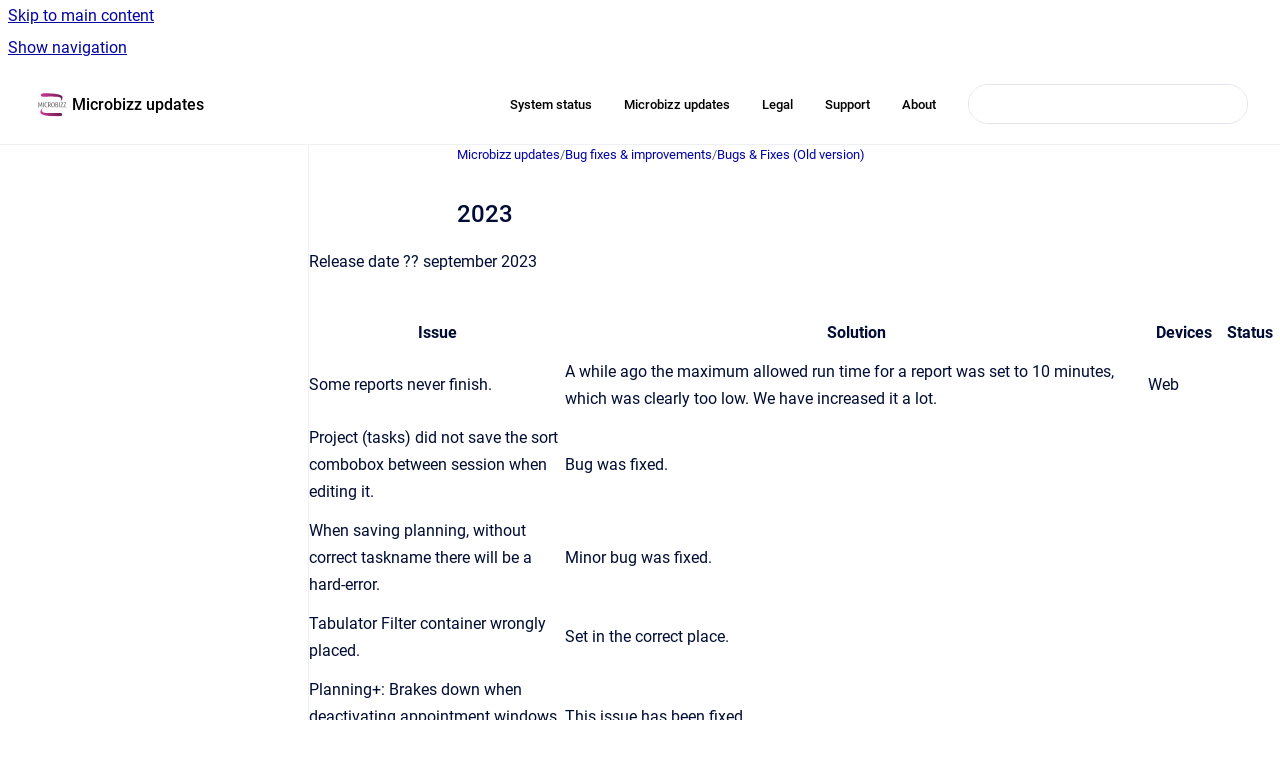

--- FILE ---
content_type: text/html
request_url: https://micropedia.microbizz.com/mrln/2023
body_size: 23257
content:
<!doctype html>
            
        
    
        
<html class="no-js" lang="en" data-vp-page-id="32407553" data-vp-page-template="article">
    
    
    
<head>
    <!--CDP_HEAD_START-->
        <!--CDP_HEAD_END-->
    <meta charset="utf-8">
    <meta http-equiv="x-ua-compatible" content="ie=edge">
    <meta name="viewport" content="width=device-width, initial-scale=1">
    <meta name="repository-base-url" content="../mrln">
                <meta name="source-last-modified" content="2023-12-11T08:44Z">
    
    <meta name="Help Center Version"
          content="1.4">
    
        
    <link rel="icon" href="https://micropedia.microbizz.com/sup/logo.png?inst-v=7408c6db-60a0-479c-a060-d418ac45236b">
    <link rel="apple-touch-icon" href="https://micropedia.microbizz.com/sup/logo.png?inst-v=7408c6db-60a0-479c-a060-d418ac45236b">

            <link rel="canonical" href="https://micropedia.microbizz.com/mrln/2023">
                                            <link rel="alternate" hreflang="en" href="https://micropedia.microbizz.com/mrln/2023">

                                    <link rel="alternate" hreflang="x-default" href="https://micropedia.microbizz.com/mrln/2023">
                                        
    


<!-- HelpCenter config -->


                                                                                                                                                                                                                                                                                                                                                                                                                                                                                                                                                                                                                                                                                                                                                                                                                                                                                                                                                                                                                                                                                                                                                                                                                                
    
                                                                                                                

    <!-- Primary Meta Tags -->
    <meta name="title" content="2023">
            <meta name="description" content="Release date ?? september 2023 Issue Solution Devices Status Some reports never finish. A while ago the maximum allowed run time for a report was s...">
    <meta property="og:description" content="Release date ?? september 2023 Issue Solution Devices Status Some reports never finish. A while ago the maximum allowed run time for a report was s...">
    <meta property="twitter:description" content="Release date ?? september 2023 Issue Solution Devices Status Some reports never finish. A while ago the maximum allowed run time for a report was s...">

        
    
    <!-- Open Graph / Facebook -->
    <meta property="og:type" content="website">
    <meta property="og:url" content="https://micropedia.microbizz.com/mrln/2023">
    <meta property="og:title" content="2023">
    <meta property="og:image" content="https://confluence.microbizz.com/download/thumbnails/141107980/1ycmeqkw6u.png?version=1&amp;modificationDate=1625477889000&amp;api=v2">


    <!-- Twitter -->
    <meta property="twitter:card" content="summary_large_image">
    <meta property="twitter:title" content="2023">
    <meta property="twitter:image" content="https://confluence.microbizz.com/download/thumbnails/141107980/1ycmeqkw6u.png?version=1&amp;modificationDate=1625477889000&amp;api=v2">

    
    <script>
        var hasCookieNotice = false;
        var usesCookieOptInStrategy = true;
        var cookieRelatedFeatures = [];

        function isSitePreview() {
            var previewStagingUrlMatcher = /\/~preview-([a-f0-9]{8}-[a-f0-9]{4}-[a-f0-9]{4}-[a-f0-9]{4}-[a-f0-9]{12})\//;
            return previewStagingUrlMatcher.test(window.location.href);
        }

        function hasSiteViewerGivenConsentForTracking() {
            try {
                return window.localStorage.getItem('shc-cookies') === 'enabled';
            } catch (e) {
                return false;
            }
        }

        function hasSiteViewerRefusedConsentForTracking() {
            try {
                return window.localStorage.getItem('shc-cookies') === 'disabled';
            } catch (e) {
                return false;
            }
        }

        function areCookiesEnabled() {
                        if (!hasCookieNotice) {
                return true;
            }

                        if (usesCookieOptInStrategy) {
                                if (hasSiteViewerGivenConsentForTracking()) {
                    return true;
                }
            } else {
                                if (!hasSiteViewerRefusedConsentForTracking()) {
                    return true;
                }
            }

            return false;
        }

        var registerCookieRelatedFeature = function (featureFunction) {

                                                
            if (typeof featureFunction === 'function') {
                cookieRelatedFeatures.push(featureFunction);
            }
        }

        var initializeCookieRelatedFeatures = function () {

                                    
            if (!areCookiesEnabled()) {
                return;
            }
            window.scrollHelpCenter.areCookiesEnabled = true;
            for (const cookieRelatedFeature of cookieRelatedFeatures) {
                try {
                    cookieRelatedFeature();
                } catch (e) {
                    console.error(e);
                }
            }
        }

        
        window.scrollHelpCenter = {
            collection: JSON.parse('{\"members\":[{\"name\":\"Support\",\"prefix\":\"sup\"},{\"name\":\"Microbizz updates\",\"prefix\":\"mrln\"},{\"name\":\"Micropedia info\",\"prefix\":\"mipinf\"},{\"name\":\"Legal\",\"prefix\":\"legal\"},{\"name\":\"Microbizz\",\"prefix\":\"mdt\"},{\"name\":\"Knowledge base\",\"prefix\":\"kbn\"},{\"name\":\"Technical documentation\",\"prefix\":\"tec\"}],\"currentContentSource\":{\"name\":\"Microbizz updates\",\"prefix\":\"mrln\"}}'),
            source: {
                confluenceBaseUrl: 'https://microbizz.atlassian.net/wiki',
                confluencePageId: '32407553',
                confluenceSpaceKey: 'MRLN',
            },
            contentSourceKey: 'SPACE:MRLN',
            siteKey: '35e4805f-5c44-4077-b3e7-b5fa389013f0',
            customJsSrc: null,
            isSitePreview: isSitePreview(),
            areCookiesEnabled: areCookiesEnabled(),
            excludePageLabel: 'scroll-help-center-exclude-page',
            hasCookieNotice: hasCookieNotice,
            usesCookieOptInStrategy: usesCookieOptInStrategy,
            registerCookieRelatedFeature: registerCookieRelatedFeature,
            initializeCookieRelatedFeatures: initializeCookieRelatedFeatures,
            isPortal: false,
            isSearch: false,
            isError: false,
            isOverview: false,
            viewportLink: '../?l=en',
            relSiteRootPath: '../',
            siteInstanceId: '7408c6db-60a0-479c-a060-d418ac45236b',
            theme: {
                root: {
                    absoluteLink: '../?l=en'
                },
                header: {
                    displaySpaceName: true,
                    links: JSON.parse('[{\"url\":\"https:\/\/microbizz.statuspage.io\/\",\"text\":\"System status\"},{\"url\":\"https:\/\/micropediaventu.scrollhelp.site\/mrln\/\",\"text\":\"Microbizz updates\"},{\"url\":\"https:\/\/micropedia.microbizz.com\/legal\",\"text\":\"Legal\"},{\"url\":\"https:\/\/micropediaventu.scrollhelp.site\/sup\/\",\"text\":\"Support\"},{\"url\":\"https:\/\/micropedia.microbizz.com\/mipinf\",\"text\":\"About\"}]'),
                    logo: {
                        url: '../__assets-7408c6db-60a0-479c-a060-d418ac45236b/image/01_MB%20Logo_RBG.svg',
                        alt: 'Micropedia'
                    },
                },
                cookieNotice: {
                    display: false,
                    headingText: 'Cookie Notice',
                    descriptionText: 'Please read our privacy statement.',
                    link: {
                        url: '',
                        text: ''
                    }
                }
            },
            integrations: {
                jiraServiceDesk: {
                    key: ''
                },
                intercom: {
                    appId: ''
                },
                zendesk: {
                    url: ''
                },
                aiSearch: {
                    enabled: false
                }
            },
            repository: {
                link: '../mrln',
                name: 'Microbizz updates'
            },
            versionLinksForPage: JSON.parse('null'),
            variantLinksForPage: JSON.parse('null'),
            languageLinksForPage: JSON.parse('[{\"displayName\":\"English\",\"code\":\"en\",\"toLanguageLink\":\"..\/mrln\/2023\",\"fallback\":false}]'),
            defaultLanguageCode: 'en'        };
    </script>

    
            
    

    
        
    <link rel="stylesheet" href="../__theme/css/app--9d49c7a6f16d6f27f169.css">

    
    
    
<style>
            :root {
                        --_vpt-INTERNAL-footer-background: #ffffff;
        --_vpt-INTERNAL-footer-foreground: #000000;
        --_vpt-INTERNAL-header-background: #ffffff;
        --_vpt-INTERNAL-header-foreground: #000000;

        /* @deprecated */
        --vp-portal-banner-background-image: url('../../__assets-7408c6db-60a0-479c-a060-d418ac45236b/image/Confluence%20banner_web_final.jpg');
        /* @deprecated */
        --vp-portal-banner-text-color: #ffffff;
        /* @deprecated */
        --vp-space-banner-background-image: url('../header-background--b27bdbd2502a69f032bd.jpg');
        /* @deprecated */
        --vp-space-banner-text-color: #FFF;
    }
</style>

    <title>2023</title>

        </head>
    <!-- pageid attribute is deprecated - please use data-vp-page-id on html element instead -->
    <body pageid="32407553" class="flex flex-col min-h-screen">
                    <div id="vp-js-cookies__notice"></div>
            <vp-a11y-skip-controller>
                <a class="vp-a11y-skip-trigger" href="#content">
                    <i18n-message i18nkey="navigation.skip.to.main.label">
                        Skip to main content
                    </i18n-message>
                </a>
            </vp-a11y-skip-controller>
            <button type="button" class="vp-a11y-skip-trigger vp-js-a11y-navigation-toggle">
                <i18n-message i18nkey="navigation.open.label">
                    Show navigation
                </i18n-message>
            </button>
        
        

<header data-vp-component="header" class="header hc-header-background-color">
    <div class="header__navigation relative">
        <div class="hc-header-background-color relative z-10" id="site-navigation">
            <div class="top-bar header__navigation--large vp-container hc-header-background-color hc-header-font-color">
                <div class="top-bar-left">
                    <ul class="flex flex-wrap flex-row gap-4 items-center relative m-0 p-0 list-none hc-header-background-color">
                        <li class="leading-none align-self-center header__navigation--logo">
                            <vp-localized-link>
                                <a href="../?l=en">
                                    <img src="../__assets-7408c6db-60a0-479c-a060-d418ac45236b/image/01_MB%20Logo_RBG.svg" alt="">
                                    <i18n-message class="sr-only" i18nKey="header.home.label">
                                        Go to homepage
                                    </i18n-message>
                                </a>
                            </vp-localized-link>
                        </li>
                                                    <li>
                                <vp-localized-link>
                                    <a
                                        href="../mrln/"
                                        class="block leading-none py-3 header__navigation--heading hc-header-font-color"
                                    >
                                        Microbizz updates
                                    </a>
                                </vp-localized-link>
                            </li>
                                            </ul>
                </div>
                <div class="top-bar-right no-print">
                    <div class="header__navigation--large__menu hc-header-background-color">
                        <ul class="flex flex-row m-0 p-0 list-none render-links">
                            
    <li class="order-6 lg:order-2 render-links--link
                              render-links--link--border">
        <a href="https://microbizz.statuspage.io/"
           class="block px-4 py-3 hc-header-font-color"
           rel="noopener">
            System status
        </a>
    </li>
        <li class="order-6 lg:order-2 render-links--link
                              ">
        <a href="https://micropediaventu.scrollhelp.site/mrln/"
           class="block px-4 py-3 hc-header-font-color"
           rel="noopener">
            Microbizz updates
        </a>
    </li>
        <li class="order-6 lg:order-2 render-links--link
                              ">
        <a href="https://micropedia.microbizz.com/legal"
           class="block px-4 py-3 hc-header-font-color"
           rel="noopener">
            Legal
        </a>
    </li>
        <li class="order-6 lg:order-2 render-links--link
                              ">
        <a href="https://micropediaventu.scrollhelp.site/sup/"
           class="block px-4 py-3 hc-header-font-color"
           rel="noopener">
            Support
        </a>
    </li>
        <li class="order-6 lg:order-2 render-links--link
                              ">
        <a href="https://micropedia.microbizz.com/mipinf"
           class="block px-4 py-3 hc-header-font-color"
           rel="noopener">
            About
        </a>
    </li>
                            </ul>
                                                                            <div class="my-auto list-none ml-4">
                                    

        
        
    
    <div
        data-vp-id="search-bar-placeholder"
        data-vp-component="search-bar"
        data-vp-variant=""
        class="vp-search-bar "
        aria-hidden="true"
    >
        <form
            action="/search.html"
            method="GET"
            class="vp-search-bar__input-container"
        >
            <div
                data-vp-component="search-input"
                data-vp-variant="border"
                class="vp-search-input vp-search-input--border"
            >
                <input
                    type="search"
                    autocomplete="off"
                    value=""
                    class="vp-search-input__input"
                    style="margin-right: 0;"
                >
            </div>
        </form>
    </div>

    
    <script data-vp-id="search-bar-config" type="application/json">
        {
            "hasContentSourceFilter": false,
            "hasQuickSearch": true,
            "variant": ""
        }
    </script>
                            </div>
                                            </div>

                    <button type="button" class="vp-js-header-search-toggle vp-button header__navigation--button hc-header-font-color">
                        <svg
                            data-vp-id="header-search-toggle-icon"
                            data-vp-component="icon"
                            xmlns="http://www.w3.org/2000/svg"
                            width="20"
                            height="20"
                            viewBox="0 0 20 20"
                            fill="none"
                            aria-hidden="true"
                        >
                            <path d="M8.99452 14.5C10.5121 14.5 11.809 13.9669 12.8854 12.9007C13.9618 11.8345 14.5 10.5361 14.5 9.00548C14.5 7.48794 13.9631 6.19097 12.8893 5.11458C11.8155 4.03819 10.519 3.5 9 3.5C7.46786 3.5 6.16816 4.0369 5.1009 5.11071C4.03363 6.18453 3.5 7.48096 3.5 9C3.5 10.5321 4.0331 11.8318 5.09929 12.8991C6.1655 13.9664 7.46391 14.5 8.99452 14.5ZM9 16C8.02913 16 7.11974 15.816 6.27185 15.4479C5.42395 15.0799 4.68056 14.5799 4.04167 13.9479C3.40278 13.316 2.90278 12.576 2.54167 11.728C2.18056 10.88 2 9.97053 2 8.99956C2 8.04152 2.18403 7.13542 2.55208 6.28125C2.92014 5.42708 3.41864 4.68387 4.04758 4.0516C4.67653 3.41935 5.41569 2.91935 6.26508 2.5516C7.11449 2.18387 8.02548 2 8.99806 2C9.95769 2 10.8646 2.18403 11.7188 2.55208C12.5729 2.92014 13.316 3.42014 13.9479 4.05208C14.5799 4.68403 15.0799 5.42612 15.4479 6.27835C15.816 7.13058 16 8.0381 16 9.00094C16 9.83365 15.8615 10.6213 15.5846 11.3638C15.3078 12.1062 14.9254 12.7836 14.4375 13.3958L18 16.9583L16.9375 18L13.375 14.4583C12.7668 14.9459 12.0939 15.3247 11.3564 15.5948C10.6188 15.8649 9.83333 16 9 16Z" fill="currentColor"></path>
                        </svg>
                        <i18n-message class="sr-only" i18nKey="search.form.show.label"></i18n-message>
                    </button>
                </div>
            </div>
        </div>
    </div>
</header>

        <div class="flex flex-col flex-grow hc-main-wrapper">
                            


<div class="vp-article vp-container article">
    <div class="vp-article__aside-left no-print">
        <div id="vp-js-desktop__navigation" class="vp-article__aside-left__inner"></div>
    </div>

    <main id="article-content" class="vp-article__content-panel">
                    
    <i18n-message i18nkey="breadcrumb.label" attribute="aria-label" class="vp-breadcrumbs__wrapper">
        <nav class="vp-breadcrumbs" aria-label="Breadcrumb" role="navigation">
            <div class="breadcrumbs-wrapper">
                <ol class="breadcrumbs breadcrumbs--fit-content">
                                            <li>
                                                            <a href="../mrln/" rel="prev">Microbizz updates</a>
                                                                                        <span aria-hidden="true">/</span>
                                                    </li>
                                            <li>
                                                            <a href="../mrln/bug-fixes-improvements" rel="prev" class="js-breadcrumbs-truncate">Bug fixes &amp; improvements</a>
                                                                                        <span aria-hidden="true">/</span>
                                                    </li>
                                            <li>
                                                            <a href="../mrln/bugs-fixes" rel="prev" class="js-breadcrumbs-truncate">Bugs &amp; Fixes (Old version)</a>
                                                                                </li>
                                    </ol>
            </div>
        </nav>
    </i18n-message>
                        <div id="content" class="vp-a11y-skip-target" tabindex="-1"></div>
                    <div class="vp-article__aside-right no-print">
                <vp-toc data-vp-component="toc" for="main-content">
                    <vp-a11y-skip-controller slot="afterbegin">
                        <a class="vp-a11y-skip-trigger"  href="#article-inner-content">
                            <i18n-message i18nkey="navigation.skip.toc.label">
                                Skip table of contents
                            </i18n-message>
                        </a>
                    </vp-a11y-skip-controller>
                </vp-toc>
            </div>
                <div id="article-inner-content" class="vp-article__wrapper" tabindex="-1">
            <header class="article-header">
                <!-- CSS class article__heading is deprecated and will be removed in the future -->
                <h1 class="vp-article__heading article__heading"><span>2023</span></h1>
            </header>

            <section id="main-content" class="vp-article__content wiki-content article__content">
                    <p></p><p></p><p>Release date ?? september 2023</p><div class="table-wrap" data-layout="default" style="--table-inline-size: 1800px;"><table data-table-width="1800" data-layout="default" data-local-id="4e4a0df3-da49-4677-8239-3d4bd47124f6" class="confluenceTable"><colgroup span="1"><col span="1" style="width: 203.0px;"><col span="1" style="width: 461.0px;"><col span="1" style="width: 48.0px;"><col span="1" style="width: 48.0px;"></colgroup><tbody><tr><th colspan="1" rowspan="1" class="confluenceTh"><p><strong>Issue</strong></p></th><th colspan="1" rowspan="1" class="confluenceTh"><p><strong>Solution</strong></p></th><th colspan="1" rowspan="1" class="confluenceTh"><p><strong>Devices</strong></p></th><th colspan="1" rowspan="1" class="confluenceTh"><p><strong>Status</strong></p></th></tr><tr><td colspan="1" rowspan="1" class="confluenceTd"><p>Some reports never finish.</p></td><td colspan="1" rowspan="1" class="confluenceTd"><p>A while ago the maximum allowed run time for a report was set to 10 minutes, which was clearly too low. We have increased it a lot.</p></td><td colspan="1" rowspan="1" class="confluenceTd"><p>Web</p></td><td colspan="1" rowspan="1" class="confluenceTd"><p></p></td></tr><tr><td colspan="1" rowspan="1" class="confluenceTd"><p>Project (tasks) did not save the sort combobox  between session when editing it.</p></td><td colspan="1" rowspan="1" class="confluenceTd"><p>Bug was fixed.</p></td><td colspan="1" rowspan="1" class="confluenceTd"><p></p></td><td colspan="1" rowspan="1" class="confluenceTd"><p></p></td></tr><tr><td colspan="1" rowspan="1" class="confluenceTd"><p>When saving planning, without correct taskname there will be a hard-error.</p></td><td colspan="1" rowspan="1" class="confluenceTd"><p>Minor bug was fixed.</p></td><td colspan="1" rowspan="1" class="confluenceTd"><p></p></td><td colspan="1" rowspan="1" class="confluenceTd"><p></p></td></tr><tr><td colspan="1" rowspan="1" class="confluenceTd"><p>Tabulator Filter container wrongly placed.</p></td><td colspan="1" rowspan="1" class="confluenceTd"><p>Set in the correct place.</p></td><td colspan="1" rowspan="1" class="confluenceTd"><p></p></td><td colspan="1" rowspan="1" class="confluenceTd"><p></p></td></tr><tr><td colspan="1" rowspan="1" class="confluenceTd"><p>Planning+: Brakes down when deactivating appointment windows setting .</p></td><td colspan="1" rowspan="1" class="confluenceTd"><p>This issue has been fixed.</p></td><td colspan="1" rowspan="1" class="confluenceTd"><p></p></td><td colspan="1" rowspan="1" class="confluenceTd"><p></p></td></tr><tr><td colspan="1" rowspan="1" class="confluenceTd"><p>Task- When adding product use - avance will not be calculated if costprice changed</p></td><td colspan="1" rowspan="1" class="confluenceTd"><p>Now when costprice are changed the avance field are recalculated.</p></td><td colspan="1" rowspan="1" class="confluenceTd"><p></p></td><td colspan="1" rowspan="1" class="confluenceTd"><p></p></td></tr><tr><td colspan="1" rowspan="1" class="confluenceTd"><p>Planning+: key is missing when planning are locked</p></td><td colspan="1" rowspan="1" class="confluenceTd"><p>Key added next to other icons</p></td><td colspan="1" rowspan="1" class="confluenceTd"><p></p></td><td colspan="1" rowspan="1" class="confluenceTd"><p></p></td></tr><tr><td colspan="1" rowspan="1" class="confluenceTd"><p>Customfield not shown in CRM module</p></td><td colspan="1" rowspan="1" class="confluenceTd"><p>Direction of Customfield changed </p></td><td colspan="1" rowspan="1" class="confluenceTd"><p></p></td><td colspan="1" rowspan="1" class="confluenceTd"><p></p></td></tr><tr><td colspan="1" rowspan="1" class="confluenceTd"><p>Quotation PDF shows wrong rounded amount</p></td><td colspan="1" rowspan="1" class="confluenceTd"><p>Quotation PDF now shows amount rounded with 2 decimals</p></td><td colspan="1" rowspan="1" class="confluenceTd"><p></p></td><td colspan="1" rowspan="1" class="confluenceTd"><p></p></td></tr><tr><td colspan="1" rowspan="1" class="confluenceTd"><p>Missing support contact icon: In some situations it did not show the icon.</p></td><td colspan="1" rowspan="1" class="confluenceTd"><p>We changede where we fetched the contractid from</p></td><td colspan="1" rowspan="1" class="confluenceTd"><p></p></td><td colspan="1" rowspan="1" class="confluenceTd"><p></p></td></tr><tr><td colspan="1" rowspan="1" class="confluenceTd"><p>A new Microbizz have been created</p></td><td colspan="1" rowspan="1" class="confluenceTd"><p>We added it several places</p></td><td colspan="1" rowspan="1" class="confluenceTd"><p></p></td><td colspan="1" rowspan="1" class="confluenceTd"><p></p></td></tr><tr><td colspan="1" rowspan="1" class="confluenceTd"><p>Products without supplier id could not be shown og deleted</p></td><td colspan="1" rowspan="1" class="confluenceTd"><p>Now Products can be deleted, edited and shown even though they have a supplierid greather than 1</p></td><td colspan="1" rowspan="1" class="confluenceTd"><p></p></td><td colspan="1" rowspan="1" class="confluenceTd"><p></p></td></tr><tr><td colspan="1" rowspan="1" class="confluenceTd"><p>If a Report crashed, user was not notified </p></td><td colspan="1" rowspan="1" class="confluenceTd"><p>User are now notified, and report finishes</p></td><td colspan="1" rowspan="1" class="confluenceTd"><p></p></td><td colspan="1" rowspan="1" class="confluenceTd"><p></p></td></tr><tr><td colspan="1" rowspan="1" class="confluenceTd"><p>Microreport crash on startpage</p></td><td colspan="1" rowspan="1" class="confluenceTd"><p>This issue has been fixed.</p></td><td colspan="1" rowspan="1" class="confluenceTd"><p></p></td><td colspan="1" rowspan="1" class="confluenceTd"><p></p></td></tr><tr><td colspan="1" rowspan="1" class="confluenceTd"><p>A Filestructure dialog could not be opened</p></td><td colspan="1" rowspan="1" class="confluenceTd"><p>Minor bug fixed.</p></td><td colspan="1" rowspan="1" class="confluenceTd"><p></p></td><td colspan="1" rowspan="1" class="confluenceTd"><p></p></td></tr><tr><td colspan="1" rowspan="1" class="confluenceTd"><p>A microreport on startpage crashed </p></td><td colspan="1" rowspan="1" class="confluenceTd"><p>This issue has been fixed</p></td><td colspan="1" rowspan="1" class="confluenceTd"><p></p></td><td colspan="1" rowspan="1" class="confluenceTd"><p></p></td></tr><tr><td colspan="1" rowspan="1" class="confluenceTd"><p>Some EDIs have empty HTML file attachments</p></td><td colspan="1" rowspan="1" class="confluenceTd"><p>Microbizz sometimes thought that an EDI had a file attachment when it didn’t; that caused empty HTML files to appear amongst the EDI files. This has been fixed.</p></td><td colspan="1" rowspan="1" class="confluenceTd"><p>Web</p></td><td colspan="1" rowspan="1" class="confluenceTd"><p></p></td></tr><tr><td colspan="1" rowspan="1" class="confluenceTd"><p>Issue where formanswers titles teksts would not be skipped</p></td><td colspan="1" rowspan="1" class="confluenceTd"><p>skips are now generally working. </p></td><td colspan="1" rowspan="1" class="confluenceTd"><p>Web</p></td><td colspan="1" rowspan="1" class="confluenceTd"><p></p></td></tr><tr><td colspan="1" rowspan="1" class="confluenceTd"><p>Rounding hour registrations to nearest 60 minutes doesn’t work</p></td><td colspan="1" rowspan="1" class="confluenceTd"><p>This issue has been fixed.</p></td><td colspan="1" rowspan="1" class="confluenceTd"><p></p></td><td colspan="1" rowspan="1" class="confluenceTd"><p></p></td></tr><tr><td colspan="1" rowspan="1" class="confluenceTd"><p>Weird characters in task descriptions when using the HTML description field</p></td><td colspan="1" rowspan="1" class="confluenceTd"><p>We’ve fixed a bug that caused certain characters to appear as “HTML encoded”, eg. “&amp;” would appear as “&amp;amp;”.</p></td><td colspan="1" rowspan="1" class="confluenceTd"><p>Web</p></td><td colspan="1" rowspan="1" class="confluenceTd"><p></p></td></tr><tr><td colspan="1" rowspan="1" class="confluenceTd"><p>Copy project didn’t copy files and product use</p></td><td colspan="1" rowspan="1" class="confluenceTd"><p>This issue has been fixed.</p></td><td colspan="1" rowspan="1" class="confluenceTd"><p>Web</p></td><td colspan="1" rowspan="1" class="confluenceTd"><p></p></td></tr><tr><td colspan="1" rowspan="1" class="confluenceTd"><p>Can’t save unchanged registration when “custom registrations” are re enabledenab</p></td><td colspan="1" rowspan="1" class="confluenceTd"><p>This happen whenled “cuThis happened when custom registrations are enabled and you edit a worksheet that includes registrations on a closed+accepted task.</p></td><td colspan="1" rowspan="1" class="confluenceTd"><p>Web</p></td><td colspan="1" rowspan="1" class="confluenceTd"><p></p></td></tr><tr><td colspan="1" rowspan="1" class="confluenceTd"><p>error where too many linebreaks took place in pdf with html</p></td><td colspan="1" rowspan="1" class="confluenceTd"><p>Line breaks from html is the primary linebreaks not the ekstra given in the html code.</p></td><td colspan="1" rowspan="1" class="confluenceTd"><p>Web</p></td><td colspan="1" rowspan="1" class="confluenceTd"><p></p></td></tr><tr><td colspan="1" rowspan="1" class="confluenceTd"><p>errror where too few linebreaks took place in pdf without html</p></td><td colspan="1" rowspan="1" class="confluenceTd"><p>Linebreaks are not entertwined.</p></td><td colspan="1" rowspan="1" class="confluenceTd"><p>Web</p></td><td colspan="1" rowspan="1" class="confluenceTd"><p></p></td></tr><tr><td colspan="1" rowspan="1" class="confluenceTd"><p>error where a image search did not look into subcustomers.</p></td><td colspan="1" rowspan="1" class="confluenceTd"><p>Now that works.</p></td><td colspan="1" rowspan="1" class="confluenceTd"><p>Web</p></td><td colspan="1" rowspan="1" class="confluenceTd"><p></p></td></tr><tr><td colspan="1" rowspan="1" class="confluenceTd"><p>Error where in rare cases plans are misplaced in the week view.</p></td><td colspan="1" rowspan="1" class="confluenceTd"><p>Now that should work.</p></td><td colspan="1" rowspan="1" class="confluenceTd"><p>Web</p></td><td colspan="1" rowspan="1" class="confluenceTd"><p></p></td></tr><tr><td colspan="1" rowspan="1" class="confluenceTd"><p>Fields which would be needed when sync is setup like Invoice layout, Payment conditions, could be set as nothing without an error response.</p></td><td colspan="1" rowspan="1" class="confluenceTd"><p>These are now required fields .</p></td><td colspan="1" rowspan="1" class="confluenceTd"><p>Web</p></td><td colspan="1" rowspan="1" class="confluenceTd"><p></p></td></tr><tr><td colspan="1" rowspan="1" class="confluenceTd"><p>Changes are lost after editing products</p></td><td colspan="1" rowspan="1" class="confluenceTd"><p>This could happen when using the new Economic integration; the problem has been fixed.</p></td><td colspan="1" rowspan="1" class="confluenceTd"><p>Web</p></td><td colspan="1" rowspan="1" class="confluenceTd"><p></p></td></tr><tr><td colspan="1" rowspan="1" class="confluenceTd"><p>CSV integration is active even though is it marked as offline</p></td><td colspan="1" rowspan="1" class="confluenceTd"><p>This issue has been fixed.</p></td><td colspan="1" rowspan="1" class="confluenceTd"><p>Web</p></td><td colspan="1" rowspan="1" class="confluenceTd"><p></p></td></tr><tr><td colspan="1" rowspan="1" class="confluenceTd"><p>When responding to a mail, sometimes the amount of lines were doubled.</p></td><td colspan="1" rowspan="1" class="confluenceTd"><p>This is no longer an issue.</p></td><td colspan="1" rowspan="1" class="confluenceTd"><p>Web</p></td><td colspan="1" rowspan="1" class="confluenceTd"><p></p></td></tr><tr><td colspan="1" rowspan="1" class="confluenceTd"><p>Sometimes when configuring using the dialog. The smaller parts werent responsive at it should</p></td><td colspan="1" rowspan="1" class="confluenceTd"><p>It is not responsive now.</p></td><td colspan="1" rowspan="1" class="confluenceTd"><p>Web</p></td><td colspan="1" rowspan="1" class="confluenceTd"><p></p></td></tr><tr><td colspan="1" rowspan="1" class="confluenceTd"><p>The imagelocation forms were not working as they should.</p></td><td colspan="1" rowspan="1" class="confluenceTd"><p>It is now working as it should.</p></td><td colspan="1" rowspan="1" class="confluenceTd"><p>Web</p></td><td colspan="1" rowspan="1" class="confluenceTd"><p></p></td></tr><tr><td colspan="1" rowspan="1" class="confluenceTd"><p>“Send notification” button for registrations should be reinstated</p></td><td colspan="1" rowspan="1" class="confluenceTd"><p>We were to quick to remove the button the current release, it has been reinstated.</p></td><td colspan="1" rowspan="1" class="confluenceTd"><p>Web</p></td><td colspan="1" rowspan="1" class="confluenceTd"><p></p></td></tr><tr><td colspan="1" rowspan="1" class="confluenceTd"><p>The toPDF feature in imagelocation didn’t work</p></td><td colspan="1" rowspan="1" class="confluenceTd"><p>It’s now working.</p></td><td colspan="1" rowspan="1" class="confluenceTd"><p>Web</p></td><td colspan="1" rowspan="1" class="confluenceTd"><p></p></td></tr><tr><td colspan="1" rowspan="1" class="confluenceTd"><p>Scroll in imagelocation didnt function as intended.</p></td><td colspan="1" rowspan="1" class="confluenceTd"><p>Scroll is not working as before.</p></td><td colspan="1" rowspan="1" class="confluenceTd"><p>Web</p></td><td colspan="1" rowspan="1" class="confluenceTd"><p></p></td></tr><tr><td colspan="1" rowspan="1" class="confluenceTd"><p>Fields were required for economic that needed to be required so users would sometimes leave important fields empty.</p></td><td colspan="1" rowspan="1" class="confluenceTd"><p>This is now handled.</p></td><td colspan="1" rowspan="1" class="confluenceTd"><p>Web</p></td><td colspan="1" rowspan="1" class="confluenceTd"><p></p></td></tr><tr><td colspan="1" rowspan="1" class="confluenceTd"><p>The question form statistics report doesn’t show correct statistics for the form parameters </p></td><td colspan="1" rowspan="1" class="confluenceTd"><p>This issue has been fixed, the form parameters are now summed.</p></td><td colspan="1" rowspan="1" class="confluenceTd"><p>Web</p></td><td colspan="1" rowspan="1" class="confluenceTd"><p></p></td></tr><tr><td colspan="1" rowspan="1" class="confluenceTd"><p>Production planning sometimes shows wrong colours when showing colours from work plan</p></td><td colspan="1" rowspan="1" class="confluenceTd"><p>This issue has been fixed.</p></td><td colspan="1" rowspan="1" class="confluenceTd"><p>Web</p></td><td colspan="1" rowspan="1" class="confluenceTd"><p></p></td></tr><tr><td colspan="1" rowspan="1" class="confluenceTd"><p>The save as pdf on a closed task could not open unless the form tab was open.</p></td><td colspan="1" rowspan="1" class="confluenceTd"><p>This is now solved with the missing script being loaded by force, for now.</p></td><td colspan="1" rowspan="1" class="confluenceTd"><p></p></td><td colspan="1" rowspan="1" class="confluenceTd"><p></p></td></tr><tr><td colspan="1" rowspan="1" class="confluenceTd"><p>When editing the filestructure, the single element could not be opened</p></td><td colspan="1" rowspan="1" class="confluenceTd"><p>Now every filestructure element can be opened</p></td><td colspan="1" rowspan="1" class="confluenceTd"><p></p></td><td colspan="1" rowspan="1" class="confluenceTd"><p></p></td></tr><tr><td colspan="1" rowspan="1" class="confluenceTd"><p>API-call getTodosByLastChange get stripped list of todo ids in response</p></td><td colspan="1" rowspan="1" class="confluenceTd"><p>Now the ids of the todos are returned</p></td><td colspan="1" rowspan="1" class="confluenceTd"><p></p></td><td colspan="1" rowspan="1" class="confluenceTd"><p></p></td></tr><tr><td colspan="1" rowspan="1" class="confluenceTd"><p>Image location search of tasks in projects would show the project name in the table instead of the task name.</p></td><td colspan="1" rowspan="1" class="confluenceTd"><p>This is fixed.</p></td><td colspan="1" rowspan="1" class="confluenceTd"><p>Web</p></td><td colspan="1" rowspan="1" class="confluenceTd"><p></p></td></tr><tr><td colspan="1" rowspan="1" class="confluenceTd"><p>Naming conventions for nps and csat is corrected</p></td><td colspan="1" rowspan="1" class="confluenceTd"><p>The naming conventions are now corrected to Customer Satisfaction</p></td><td colspan="1" rowspan="1" class="confluenceTd"><p></p></td><td colspan="1" rowspan="1" class="confluenceTd"><p></p></td></tr><tr><td colspan="1" rowspan="1" class="confluenceTd"><p>issue where display in a dropdown menu of ‘'' “’ “' /z- :2" would give errors</p></td><td colspan="1" rowspan="1" class="confluenceTd"><p>errors are now gone and people can safely put  ‘'' “’ “' /z- :2"  in the dropdown menu’s options.</p></td><td colspan="1" rowspan="1" class="confluenceTd"><p>Web</p></td><td colspan="1" rowspan="1" class="confluenceTd"><p></p></td></tr><tr><td colspan="1" rowspan="1" class="confluenceTd"><p>error with display of required fields when they shoudlnt be in the config menu setting with two factor auth.</p></td><td colspan="1" rowspan="1" class="confluenceTd"><p>fields are now only displayed when needed.</p></td><td colspan="1" rowspan="1" class="confluenceTd"><p></p></td><td colspan="1" rowspan="1" class="confluenceTd"><p></p></td></tr><tr><td colspan="1" rowspan="1" class="confluenceTd"><p>a Startpage could lose some of it’s setup if you made it private it private from public.</p></td><td colspan="1" rowspan="1" class="confluenceTd"><p>this is fixed.</p></td><td colspan="1" rowspan="1" class="confluenceTd"><p>Web</p></td><td colspan="1" rowspan="1" class="confluenceTd"><p></p></td></tr></tbody></table></div><p>Release date ?? august 2023</p><div class="table-wrap" data-layout="default" style="--table-inline-size: 1800px;"><table data-table-width="1800" data-layout="default" data-local-id="deaea47f-69bf-426f-8f20-facd7c8eb66a" class="confluenceTable"><colgroup span="1"><col span="1" style="width: 207.0px;"><col span="1" style="width: 457.0px;"><col span="1" style="width: 48.0px;"><col span="1" style="width: 48.0px;"></colgroup><tbody><tr><th colspan="1" rowspan="1" class="confluenceTh"><p><strong>Issue</strong></p></th><th colspan="1" rowspan="1" class="confluenceTh"><p><strong>Solution</strong></p></th><th colspan="1" rowspan="1" class="confluenceTh"><p><strong>Devices</strong></p></th><th colspan="1" rowspan="1" class="confluenceTh"><p><strong>Status</strong></p></th></tr><tr><td colspan="1" rowspan="1" class="confluenceTd"><p>Linebreak were removed when updating task description via API</p></td><td colspan="1" rowspan="1" class="confluenceTd"><p>This happened when MB used HTML descriptions for task, but the API call specified non-HTML description. It has been fixed.</p></td><td colspan="1" rowspan="1" class="confluenceTd"><p>App</p></td><td colspan="1" rowspan="1" class="confluenceTd"><p></p></td></tr><tr><td colspan="1" rowspan="1" class="confluenceTd"><p>ÆØÅ and other non-english letters are stripped when updating a filename via the API and in other situations.</p></td><td colspan="1" rowspan="1" class="confluenceTd"><p>ÆØÅ and other letters are now allowed.</p></td><td colspan="1" rowspan="1" class="confluenceTd"><p>App</p></td><td colspan="1" rowspan="1" class="confluenceTd"><p></p></td></tr><tr><td colspan="1" rowspan="1" class="confluenceTd"><p>When deleting a custom field not all reference to the custom field are removed.</p></td><td colspan="1" rowspan="1" class="confluenceTd"><p>The bug has been fixed.</p></td><td colspan="1" rowspan="1" class="confluenceTd"><p>Web</p></td><td colspan="1" rowspan="1" class="confluenceTd"><p></p></td></tr><tr><td colspan="1" rowspan="1" class="confluenceTd"><p>When on a page in the new design the tooltip would be visible as a small circle in the top corner, but without any text.</p></td><td colspan="1" rowspan="1" class="confluenceTd"><p>This tooltip is now gone.</p></td><td colspan="1" rowspan="1" class="confluenceTd"><p>Web</p></td><td colspan="1" rowspan="1" class="confluenceTd"><p></p></td></tr><tr><td colspan="1" rowspan="1" class="confluenceTd"><p>When writing a mail and pausing a draft is saved for later use. However this draft’s button had null instead of a time.</p></td><td colspan="1" rowspan="1" class="confluenceTd"><p>The time is now updated as intended.</p></td><td colspan="1" rowspan="1" class="confluenceTd"><p>Web</p></td><td colspan="1" rowspan="1" class="confluenceTd"><p></p></td></tr><tr><td colspan="1" rowspan="1" class="confluenceTd"><p>The quicksearch field of the user search was missing</p></td><td colspan="1" rowspan="1" class="confluenceTd"><p>It is no longer missing.</p></td><td colspan="1" rowspan="1" class="confluenceTd"><p>Web</p></td><td colspan="1" rowspan="1" class="confluenceTd"><p></p></td></tr><tr><td colspan="1" rowspan="1" class="confluenceTd"><p>An error where reminders on sms were missing information</p></td><td colspan="1" rowspan="1" class="confluenceTd"><p>The sms reminders are now like other reminders.</p></td><td colspan="1" rowspan="1" class="confluenceTd"><p>Web</p></td><td colspan="1" rowspan="1" class="confluenceTd"><p></p></td></tr></tbody></table></div><p>Release date ?? july 2023</p><div class="table-wrap" data-layout="default" style="--table-inline-size: 1800px;"><table data-table-width="1800" data-layout="default" data-local-id="a22c7024-1456-4c1c-a7c9-b232d5f8505f" class="confluenceTable"><colgroup span="1"><col span="1" style="width: 207.0px;"><col span="1" style="width: 457.0px;"><col span="1" style="width: 48.0px;"><col span="1" style="width: 48.0px;"></colgroup><tbody><tr><th colspan="1" rowspan="1" class="confluenceTh"><p><strong>Issue</strong></p></th><th colspan="1" rowspan="1" class="confluenceTh"><p><strong>Solution</strong></p></th><th colspan="1" rowspan="1" class="confluenceTh"><p><strong>Devices</strong></p></th><th colspan="1" rowspan="1" class="confluenceTh"><p><strong>Status</strong></p></th></tr><tr><td colspan="1" rowspan="1" class="confluenceTd"><p>The API call DoCheckOut didn’t save customregistrations</p></td><td colspan="1" rowspan="1" class="confluenceTd"><p>The issue has been fixed</p></td><td colspan="1" rowspan="1" class="confluenceTd"><p>App</p></td><td colspan="1" rowspan="1" class="confluenceTd"><p></p></td></tr><tr><td colspan="1" rowspan="1" class="confluenceTd"><p>Custom fields of type “Icon with link” aren’t updated correctly when set from a question form</p></td><td colspan="1" rowspan="1" class="confluenceTd"><p>We have changed it so that the icon now becomes visible when the link URL is set from a question form action</p></td><td colspan="1" rowspan="1" class="confluenceTd"><p>Web</p></td><td colspan="1" rowspan="1" class="confluenceTd"><p></p></td></tr><tr><td colspan="1" rowspan="1" class="confluenceTd"><p>.JPEG files are not treated like .JPG files </p></td><td colspan="1" rowspan="1" class="confluenceTd"><p>The .JPEG filetype is now translated to .JPG when a file in uploaded to Microbizz</p></td><td colspan="1" rowspan="1" class="confluenceTd"><p>Web</p></td><td colspan="1" rowspan="1" class="confluenceTd"><p></p></td></tr><tr><td colspan="1" rowspan="1" class="confluenceTd"><p>Always english language in dates when generating PDFs by filling in a form via the API</p></td><td colspan="1" rowspan="1" class="confluenceTd"><p>The user’s choice of language wasn’t applied to month names when using the API; this has been fixed.</p></td><td colspan="1" rowspan="1" class="confluenceTd"><p>App</p></td><td colspan="1" rowspan="1" class="confluenceTd"><p></p></td></tr><tr><td colspan="1" rowspan="1" class="confluenceTd"><p>Book and send multiple invoices should report an error if any of the invoices cannot be sent</p></td><td colspan="1" rowspan="1" class="confluenceTd"><p>You now get an error message if any of the invoice cannot be sent, eg. because they are missing an email address or for some other reason; no invoices will be sent if any of the invoices fail</p></td><td colspan="1" rowspan="1" class="confluenceTd"><p>Web</p></td><td colspan="1" rowspan="1" class="confluenceTd"><p></p></td></tr><tr><td colspan="1" rowspan="1" class="confluenceTd"><p>Import filters should fail if all required fields are not imported</p></td><td colspan="1" rowspan="1" class="confluenceTd"><p>Import filters now give a warning when you use them if all the required fields are not imported.</p></td><td colspan="1" rowspan="1" class="confluenceTd"><p>Web</p></td><td colspan="1" rowspan="1" class="confluenceTd"><p></p></td></tr><tr><td colspan="1" rowspan="1" class="confluenceTd"><p>Checkout form is always required</p></td><td colspan="1" rowspan="1" class="confluenceTd"><p>The checkout form is now only required if it is marked as required</p></td><td colspan="1" rowspan="1" class="confluenceTd"><p>Web</p></td><td colspan="1" rowspan="1" class="confluenceTd"><p></p></td></tr><tr><td colspan="1" rowspan="1" class="confluenceTd"><p>It is possible to post invoices that do not have an email adress</p></td><td colspan="1" rowspan="1" class="confluenceTd"><p>You will now get a warning if invoices are missing an email address or if there is some other reason why one of the invoices cannot be posted</p></td><td colspan="1" rowspan="1" class="confluenceTd"><p>Web</p></td><td colspan="1" rowspan="1" class="confluenceTd"><p></p></td></tr></tbody></table></div><p>Release date: ?? june. 2023</p><div class="table-wrap" data-layout="default" style="--table-inline-size: 1800px;"><table data-table-width="1800" data-layout="default" data-local-id="159766bd-c634-4f31-9784-a252710235eb" class="confluenceTable"><colgroup span="1"><col span="1" style="width: 207.0px;"><col span="1" style="width: 457.0px;"><col span="1" style="width: 48.0px;"><col span="1" style="width: 48.0px;"></colgroup><tbody><tr><th colspan="1" rowspan="1" class="confluenceTh"><p><strong>Issue</strong></p></th><th colspan="1" rowspan="1" class="confluenceTh"><p><strong>Solution</strong></p></th><th colspan="1" rowspan="1" class="confluenceTh"><p><strong>Devices</strong></p></th><th colspan="1" rowspan="1" class="confluenceTh"><p><strong>Status</strong></p></th></tr><tr><td colspan="1" rowspan="1" class="confluenceTd"><p>When a product is barred in Economic the new integration just ignored it.</p></td><td colspan="1" rowspan="1" class="confluenceTd"><p>Now the product is removed from Microbizz, which mimics how the old integration behaved.</p></td><td colspan="1" rowspan="1" class="confluenceTd"><p></p></td><td colspan="1" rowspan="1" class="confluenceTd"><p></p></td></tr><tr><td colspan="1" rowspan="1" class="confluenceTd"><p>Sometimes a semaphore error occurred when trying to retrieve reports.</p></td><td colspan="1" rowspan="1" class="confluenceTd"><p>This issue have been fixed.</p></td><td colspan="1" rowspan="1" class="confluenceTd"><p></p></td><td colspan="1" rowspan="1" class="confluenceTd"><p></p></td></tr><tr><td colspan="1" rowspan="1" class="confluenceTd"><p>User defined reports sent by emails was empty</p></td><td colspan="1" rowspan="1" class="confluenceTd"><p>This is now resolved.</p></td><td colspan="1" rowspan="1" class="confluenceTd"><p></p></td><td colspan="1" rowspan="1" class="confluenceTd"><p></p></td></tr><tr><td colspan="1" rowspan="1" class="confluenceTd"><p>The new Economic integration sometimes showed an error message like “3 errors occurred”.</p></td><td colspan="1" rowspan="1" class="confluenceTd"><p>We now also show the individual errors.</p></td><td colspan="1" rowspan="1" class="confluenceTd"><p></p></td><td colspan="1" rowspan="1" class="confluenceTd"><p></p></td></tr><tr><td colspan="1" rowspan="1" class="confluenceTd"><p>When booking an EDI using the new Economic integration, the correct VAT account wasn’t applied automatically.</p></td><td colspan="1" rowspan="1" class="confluenceTd"><p>We now apply the VAT account automatically.</p></td><td colspan="1" rowspan="1" class="confluenceTd"><p>Web</p></td><td colspan="1" rowspan="1" class="confluenceTd"><p></p></td></tr><tr><td colspan="1" rowspan="1" class="confluenceTd"><p>The behaviour of automatically adding new customer numbers to customers using the new Economic integration wasn’t consistent with the old integration.</p></td><td colspan="1" rowspan="1" class="confluenceTd"><p>We have now corrected the new integration, so it behaves like the old integration.</p></td><td colspan="1" rowspan="1" class="confluenceTd"><p>Web</p></td><td colspan="1" rowspan="1" class="confluenceTd"><p></p></td></tr><tr><td colspan="1" rowspan="1" class="confluenceTd"><p>The mobile phone field for a user doesn’t allow - (minus)</p></td><td colspan="1" rowspan="1" class="confluenceTd"><p>The field now allows - (minus); we’ve chosen not to allow just anything to be entered, as the field is often used for sending SMSs</p></td><td colspan="1" rowspan="1" class="confluenceTd"><p>Web</p></td><td colspan="1" rowspan="1" class="confluenceTd"><p></p></td></tr><tr><td colspan="1" rowspan="1" class="confluenceTd"><p>When downloading a servicerapport of a Tool, then fontsize of text in PDF are too big.  The text are created when answering a QuestionForms static field.</p></td><td colspan="1" rowspan="1" class="confluenceTd"><p>Removed old attempt to anticipate fontsize by multiplying the fontsize with 2. Now the fontsize will be set to the size of the question form static text field.</p></td><td colspan="1" rowspan="1" class="confluenceTd"><p></p></td><td colspan="1" rowspan="1" class="confluenceTd"><p></p></td></tr><tr><td colspan="1" rowspan="1" class="confluenceTd"><p>Sometimes when syncing an EDI to Economic using the new 2023 integration, the integration would fail.</p></td><td colspan="1" rowspan="1" class="confluenceTd"><p>The synchronization don’t fail anymore. If an EDI isn’t transferred, check that the associated creditor have a valid creditor number</p></td><td colspan="1" rowspan="1" class="confluenceTd"><p>Web</p></td><td colspan="1" rowspan="1" class="confluenceTd"><p></p></td></tr><tr><td colspan="1" rowspan="1" class="confluenceTd"><p>IGA reports do not include project costs</p></td><td colspan="1" rowspan="1" class="confluenceTd"><p>The 4 IGA reports have been updated to include project cost.</p></td><td colspan="1" rowspan="1" class="confluenceTd"><p>Web</p></td><td colspan="1" rowspan="1" class="confluenceTd"><p></p></td></tr><tr><td colspan="1" rowspan="1" class="confluenceTd"><p>API CreateUpdateTodo doesn’t set GDPR expiration date</p></td><td colspan="1" rowspan="1" class="confluenceTd"><p>This has been fixed, also for CreateUpdateTodoByTodoNumber</p></td><td colspan="1" rowspan="1" class="confluenceTd"><p>App</p></td><td colspan="1" rowspan="1" class="confluenceTd"><p></p></td></tr><tr><td colspan="1" rowspan="1" class="confluenceTd"><p>The “Send reminder” function didnt work</p></td><td colspan="1" rowspan="1" class="confluenceTd"><p>We chose to remove this function as it was only functional with app2 which is no longer supported</p></td><td colspan="1" rowspan="1" class="confluenceTd"><p>App</p></td><td colspan="1" rowspan="1" class="confluenceTd"><p></p></td></tr><tr><td colspan="1" rowspan="1" class="confluenceTd"><p>Invoicing solutiontext isn’t saved when you choose to not invoice a task</p></td><td colspan="1" rowspan="1" class="confluenceTd"><p>This has been fixed.</p></td><td colspan="1" rowspan="1" class="confluenceTd"><p>Web</p></td><td colspan="1" rowspan="1" class="confluenceTd"><p></p></td></tr><tr><td colspan="1" rowspan="1" class="confluenceTd"><p>You cannot set the project for a task, when using the API</p></td><td colspan="1" rowspan="1" class="confluenceTd"><p>We’ve added an API call AddTodoToProject</p></td><td colspan="1" rowspan="1" class="confluenceTd"><p>App</p></td><td colspan="1" rowspan="1" class="confluenceTd"><p></p></td></tr><tr><td colspan="1" rowspan="1" class="confluenceTd"><p>Sometimes the changes to a company are not saved and we don’t then an error</p></td><td colspan="1" rowspan="1" class="confluenceTd"><p>The problem occurred with hidden custom field of type “User”; this has been fixed</p></td><td colspan="1" rowspan="1" class="confluenceTd"><p>Web</p></td><td colspan="1" rowspan="1" class="confluenceTd"><p></p></td></tr><tr><td colspan="1" rowspan="1" class="confluenceTd"><p>You can end up with double customregistrations if an hour registration is split due to lunch break </p></td><td colspan="1" rowspan="1" class="confluenceTd"><p>When a hour reg. is split due to lunch break, the custom registrations for the last part is cleared</p></td><td colspan="1" rowspan="1" class="confluenceTd"><p>Web</p></td><td colspan="1" rowspan="1" class="confluenceTd"><p></p></td></tr><tr><td colspan="1" rowspan="1" class="confluenceTd"><p>The new route planning doesn’t handle planning across daylight saving time </p></td><td colspan="1" rowspan="1" class="confluenceTd"><p>This has been fixed, so that planning end at the correct time, even if they are on the other side of a switch to/from daylight saving time</p></td><td colspan="1" rowspan="1" class="confluenceTd"><p>Web</p></td><td colspan="1" rowspan="1" class="confluenceTd"><p></p></td></tr><tr><td colspan="1" rowspan="1" class="confluenceTd"><p>You cannot change the task # via an update filter</p></td><td colspan="1" rowspan="1" class="confluenceTd"><p>It is now possible, but only if the “Edit task number” setting is on.</p></td><td colspan="1" rowspan="1" class="confluenceTd"><p>Web</p></td><td colspan="1" rowspan="1" class="confluenceTd"><p></p></td></tr><tr><td colspan="1" rowspan="1" class="confluenceTd"><p>The API returns too few tasks when policy=free</p></td><td colspan="1" rowspan="1" class="confluenceTd"><p>This happened when the new optimized search functionality was enabled; this has been fixed.</p></td><td colspan="1" rowspan="1" class="confluenceTd"><p>App</p></td><td colspan="1" rowspan="1" class="confluenceTd"><p></p></td></tr><tr><td colspan="1" rowspan="1" class="confluenceTd"><p>The equipment filter on the ON LOCATION page is slow</p></td><td colspan="1" rowspan="1" class="confluenceTd"><p>We’ve made some changes to speed up the filtering of equipment </p></td><td colspan="1" rowspan="1" class="confluenceTd"><p>Web</p></td><td colspan="1" rowspan="1" class="confluenceTd"><p></p></td></tr><tr><td colspan="1" rowspan="1" class="confluenceTd"><p>The API call UpdateRegistration doesn’t allow an internal post to changed.</p></td><td colspan="1" rowspan="1" class="confluenceTd"><p>It is now possible to change which internal post that a registration refers to</p></td><td colspan="1" rowspan="1" class="confluenceTd"><p>App</p></td><td colspan="1" rowspan="1" class="confluenceTd"><p></p></td></tr><tr><td colspan="1" rowspan="1" class="confluenceTd"><p>Task responsible doesn’t get a notification when a note is posted on the extranet</p></td><td colspan="1" rowspan="1" class="confluenceTd"><p>This was a very old bug, that has now been fixxed</p></td><td colspan="1" rowspan="1" class="confluenceTd"><p>Web</p></td><td colspan="1" rowspan="1" class="confluenceTd"><p></p></td></tr><tr><td colspan="1" rowspan="1" class="confluenceTd"><p>Economic receives empty delivery address</p></td><td colspan="1" rowspan="1" class="confluenceTd"><p>The postcode, city and country would sometimes be empty when sending an invoice to Economic; this has been fixed</p></td><td colspan="1" rowspan="1" class="confluenceTd"><p>Web</p></td><td colspan="1" rowspan="1" class="confluenceTd"><p></p></td></tr><tr><td colspan="1" rowspan="1" class="confluenceTd"><p>Crash when deleting a company</p></td><td colspan="1" rowspan="1" class="confluenceTd"><p>Microbizz crashed when deleting a company if the Hours module wasnt installed; this has been fixed</p></td><td colspan="1" rowspan="1" class="confluenceTd"><p>Web</p></td><td colspan="1" rowspan="1" class="confluenceTd"><p></p></td></tr><tr><td colspan="1" rowspan="1" class="confluenceTd"><p>Project templates appear in task filters! </p></td><td colspan="1" rowspan="1" class="confluenceTd"><p>The task filters have been adjusted so that they no longer should project templates</p></td><td colspan="1" rowspan="1" class="confluenceTd"><p>Web</p></td><td colspan="1" rowspan="1" class="confluenceTd"><p></p></td></tr><tr><td colspan="1" rowspan="1" class="confluenceTd"><p>Economic integration crashes when asking for the next unused customer number</p></td><td colspan="1" rowspan="1" class="confluenceTd"><p>This issue has been fixed</p></td><td colspan="1" rowspan="1" class="confluenceTd"><p>Web</p></td><td colspan="1" rowspan="1" class="confluenceTd"><p></p></td></tr><tr><td colspan="1" rowspan="1" class="confluenceTd"><p>The new optimized task search could sometimes cause the API call GetTodosByLastChange to crash</p></td><td colspan="1" rowspan="1" class="confluenceTd"><p>The issue has been fixed</p></td><td colspan="1" rowspan="1" class="confluenceTd"><p>App</p></td><td colspan="1" rowspan="1" class="confluenceTd"><p></p></td></tr><tr><td colspan="1" rowspan="1" class="confluenceTd"><p>“Select all” in tables sometimes selects more than what is visible</p></td><td colspan="1" rowspan="1" class="confluenceTd"><p>This issue has been fixed</p></td><td colspan="1" rowspan="1" class="confluenceTd"><p>Web</p></td><td colspan="1" rowspan="1" class="confluenceTd"><p></p></td></tr><tr><td colspan="1" rowspan="1" class="confluenceTd"><p>Task competences sometimes ignores the competences inherited from CRM/equipment</p></td><td colspan="1" rowspan="1" class="confluenceTd"><p>We’ve gone through all of Microbizz and fixed the issuein about 10 places.</p></td><td colspan="1" rowspan="1" class="confluenceTd"><p>Web</p></td><td colspan="1" rowspan="1" class="confluenceTd"><p></p></td></tr><tr><td colspan="1" rowspan="1" class="confluenceTd"><p>The “Send reminder” button in the Hours module is no longer needed</p></td><td colspan="1" rowspan="1" class="confluenceTd"><p>The “Send reminder” button has been removed; it was only needed for the old app.</p></td><td colspan="1" rowspan="1" class="confluenceTd"><p>Web</p></td><td colspan="1" rowspan="1" class="confluenceTd"><p></p></td></tr><tr><td colspan="1" rowspan="1" class="confluenceTd"><p>You cannot select a column for “internal MB ID” when using an import filter on projects</p></td><td colspan="1" rowspan="1" class="confluenceTd"><p>The field “ID” has been enabled for the import filters.</p></td><td colspan="1" rowspan="1" class="confluenceTd"><p>Web</p></td><td colspan="1" rowspan="1" class="confluenceTd"><p></p></td></tr><tr><td colspan="1" rowspan="1" class="confluenceTd"><p>Microbizz should send the orginasation no. to Fortnox, instead of the VAT no </p></td><td colspan="1" rowspan="1" class="confluenceTd"><p>The Fortnox integration has been updated to act this way.</p></td><td colspan="1" rowspan="1" class="confluenceTd"><p>Web</p></td><td colspan="1" rowspan="1" class="confluenceTd"><p></p></td></tr><tr><td colspan="1" rowspan="1" class="confluenceTd"><p>There are a few bugs in the new Economic integration</p></td><td colspan="1" rowspan="1" class="confluenceTd"><p>We’ve fixed a bunch of issues, these are minor things that don’t need detailing here</p></td><td colspan="1" rowspan="1" class="confluenceTd"><p>Web</p></td><td colspan="1" rowspan="1" class="confluenceTd"><p></p></td></tr><tr><td colspan="1" rowspan="1" class="confluenceTd"><p>The list of users in ON LOCATION is not sorted</p></td><td colspan="1" rowspan="1" class="confluenceTd"><p>The list is now sorted</p></td><td colspan="1" rowspan="1" class="confluenceTd"><p>Web</p></td><td colspan="1" rowspan="1" class="confluenceTd"><p></p></td></tr><tr><td colspan="1" rowspan="1" class="confluenceTd"><p>Password requirements are not respected!</p></td><td colspan="1" rowspan="1" class="confluenceTd"><p>We’ve fixed a problem where the requirement for passwords in a specific format was not respected.</p></td><td colspan="1" rowspan="1" class="confluenceTd"><p>Web</p></td><td colspan="1" rowspan="1" class="confluenceTd"><p></p></td></tr><tr><td colspan="1" rowspan="1" class="confluenceTd"><p>Userdefined reports cannot be sorted by column</p></td><td colspan="1" rowspan="1" class="confluenceTd"><p>It is now possible to sort a userdefined report by clicking on a column header; only if the report isn’t grouped by row or column</p></td><td colspan="1" rowspan="1" class="confluenceTd"><p>Web</p></td><td colspan="1" rowspan="1" class="confluenceTd"><p></p></td></tr><tr><td colspan="1" rowspan="1" class="confluenceTd"><p>Quickplan doesn’t work</p></td><td colspan="1" rowspan="1" class="confluenceTd"><p>The new quickplan is intended to be used with the new Planning+ module; we have reverted back to the old quickplan for those who do not have the new module</p></td><td colspan="1" rowspan="1" class="confluenceTd"><p>Web</p></td><td colspan="1" rowspan="1" class="confluenceTd"><p></p></td></tr><tr><td colspan="1" rowspan="1" class="confluenceTd"><p>The new CC registration mail cannot be sent to an address from a custom field</p></td><td colspan="1" rowspan="1" class="confluenceTd"><p>The bug has been fixed</p></td><td colspan="1" rowspan="1" class="confluenceTd"><p>Web</p></td><td colspan="1" rowspan="1" class="confluenceTd"><p></p></td></tr><tr><td colspan="1" rowspan="1" class="confluenceTd"><p>Problems with renaming products via individual prices</p></td><td colspan="1" rowspan="1" class="confluenceTd"><p>The individual names for a product would sometimes be ignored when individual prices were taken for the parent-company</p></td><td colspan="1" rowspan="1" class="confluenceTd"><p>Web</p></td><td colspan="1" rowspan="1" class="confluenceTd"><p></p></td></tr><tr><td colspan="1" rowspan="1" class="confluenceTd"><p>Combi reports no longer works</p></td><td colspan="1" rowspan="1" class="confluenceTd"><p>The recent improvements to the Report unfortunately cause combi reports to failed; this has been fixed.  </p></td><td colspan="1" rowspan="1" class="confluenceTd"><p>Web</p></td><td colspan="1" rowspan="1" class="confluenceTd"><p></p></td></tr><tr><td colspan="1" rowspan="1" class="confluenceTd"><p>Empty end time for hour registrations close to midnight</p></td><td colspan="1" rowspan="1" class="confluenceTd"><p>Due to rounding the end time of an hour registration could appear as empty if it ends at eg. 00:00:20; now it is shown as “23:59”; this may possibly result in the minutes calculations being 1 minute off, but this happens rarely</p></td><td colspan="1" rowspan="1" class="confluenceTd"><p>Web</p></td><td colspan="1" rowspan="1" class="confluenceTd"><p></p></td></tr><tr><td colspan="1" rowspan="1" class="confluenceTd"><p>Plus sign should be allowed on the left side of the @ in an email address</p></td><td colspan="1" rowspan="1" class="confluenceTd"><p>The issue has been fixed</p></td><td colspan="1" rowspan="1" class="confluenceTd"><p>Web</p></td><td colspan="1" rowspan="1" class="confluenceTd"><p></p></td></tr><tr><td colspan="1" rowspan="1" class="confluenceTd"><p>It is possible to set the task ID via a question form action!</p></td><td colspan="1" rowspan="1" class="confluenceTd"><p>This shoukld not be possible, it has been fixed for 5 actions that allowed this kind of behaviour. </p></td><td colspan="1" rowspan="1" class="confluenceTd"><p>Web</p></td><td colspan="1" rowspan="1" class="confluenceTd"><p></p></td></tr><tr><td colspan="1" rowspan="1" class="confluenceTd"><p>When merging two companies the projects are not moved to the new company</p></td><td colspan="1" rowspan="1" class="confluenceTd"><p>This issue has been fixed</p></td><td colspan="1" rowspan="1" class="confluenceTd"><p>Web</p></td><td colspan="1" rowspan="1" class="confluenceTd"><p></p></td></tr><tr><td colspan="1" rowspan="1" class="confluenceTd"><p></p></td><td colspan="1" rowspan="1" class="confluenceTd"><p></p></td><td colspan="1" rowspan="1" class="confluenceTd"><p></p></td><td colspan="1" rowspan="1" class="confluenceTd"><p></p></td></tr></tbody></table></div><p>Release date: ?? apr. 2023</p><div class="table-wrap" data-layout="default" style="--table-inline-size: 1800px;"><table data-table-width="1800" data-layout="default" data-local-id="c2ef40bc-09dc-487d-906b-09eac9bd0e08" class="confluenceTable"><colgroup span="1"><col span="1" style="width: 207.0px;"><col span="1" style="width: 457.0px;"><col span="1" style="width: 48.0px;"><col span="1" style="width: 48.0px;"></colgroup><tbody><tr><th colspan="1" rowspan="1" class="confluenceTh"><p><strong>Issue</strong></p></th><th colspan="1" rowspan="1" class="confluenceTh"><p><strong>Solution</strong></p></th><th colspan="1" rowspan="1" class="confluenceTh"><p><strong>Devices</strong></p></th><th colspan="1" rowspan="1" class="confluenceTh"><p><strong>Status</strong></p></th></tr><tr><td colspan="1" rowspan="1" class="confluenceTd"><p>In some cases the new Economic (2023) integration didn’t send data to Economic. This could be invoices that never “turned green” or products which wasn’t updated in Economic, when using product units.</p></td><td colspan="1" rowspan="1" class="confluenceTd"><p>We have adjusted the integration so these problems no longer occurs.</p></td><td colspan="1" rowspan="1" class="confluenceTd"><p>Integration to Economic</p></td><td colspan="1" rowspan="1" class="confluenceTd"><p></p></td></tr><tr><td colspan="1" rowspan="1" class="confluenceTd"><p>API call GetTodoStates sometimes returns data that the app can’t handle, so too few task statuses are available in the app</p></td><td colspan="1" rowspan="1" class="confluenceTd"><p>The problem has been fixed.</p></td><td colspan="1" rowspan="1" class="confluenceTd"><p>App3</p></td><td colspan="1" rowspan="1" class="confluenceTd"><p></p></td></tr><tr><td colspan="1" rowspan="1" class="confluenceTd"><p>If your solution had previously been configured for EDI and EDI was then removed, all individual profit settings became invisible on the CRM panel, but was still being used in calculations.</p></td><td colspan="1" rowspan="1" class="confluenceTd"><p>The profits are now always visible if the functionality is turned on, no matter if EDI is configured or not.</p></td><td colspan="1" rowspan="1" class="confluenceTd"><p>Web</p></td><td colspan="1" rowspan="1" class="confluenceTd"><p></p></td></tr><tr><td colspan="1" rowspan="1" class="confluenceTd"><p>A work pool responsible didn’t get access to the tasks contained in the work pool, unless that user also were a member of one of the team assigned to the work pool (or had access to the task in some other way)</p></td><td colspan="1" rowspan="1" class="confluenceTd"><p>A work pool responsible can now access all tasks in the work pool</p></td><td colspan="1" rowspan="1" class="confluenceTd"><p>Web</p></td><td colspan="1" rowspan="1" class="confluenceTd"><p></p></td></tr><tr><td colspan="1" rowspan="1" class="confluenceTd"><p>Fixed an error where an employee with a cost price of 0, was assigned another costprice under very specific circumstances.</p></td><td colspan="1" rowspan="1" class="confluenceTd"><p>The problem has been fixed.</p></td><td colspan="1" rowspan="1" class="confluenceTd"><p>Web</p></td><td colspan="1" rowspan="1" class="confluenceTd"><p></p></td></tr><tr><td colspan="1" rowspan="1" class="confluenceTd"><p>We have improved the speed of accessing planning on planning using the API.</p></td><td colspan="1" rowspan="1" class="confluenceTd"><p>The speed is improved by around 50 %</p></td><td colspan="1" rowspan="1" class="confluenceTd"><p>Web</p></td><td colspan="1" rowspan="1" class="confluenceTd"><p></p></td></tr><tr><td colspan="1" rowspan="1" class="confluenceTd"><p>When upgrading from an integration based on invoice lines to an integration based on complete invoices, all old invoice lines becomes hidden, as they aren’t attached to an invoice.</p></td><td colspan="1" rowspan="1" class="confluenceTd"><p>We have added a data job, which can generate a “dummy” invoice containing all historical lines, so these will become visible again.</p></td><td colspan="1" rowspan="1" class="confluenceTd"><p>Web</p></td><td colspan="1" rowspan="1" class="confluenceTd"><p></p></td></tr><tr><td colspan="1" rowspan="1" class="confluenceTd"><p>When saving two tasks at exactly the same time, these tasks could become entangled.</p></td><td colspan="1" rowspan="1" class="confluenceTd"><p>The problem has been fixed</p></td><td colspan="1" rowspan="1" class="confluenceTd"><p>Web</p></td><td colspan="1" rowspan="1" class="confluenceTd"><p></p></td></tr><tr><td colspan="1" rowspan="1" class="confluenceTd"><p>It is always possible to “Save for later” when doing service on an equipment, even if the question form doesn’t allow it</p></td><td colspan="1" rowspan="1" class="confluenceTd"><p>This problem has also been fixed.</p></td><td colspan="1" rowspan="1" class="confluenceTd"><p>Web</p></td><td colspan="1" rowspan="1" class="confluenceTd"><p></p></td></tr><tr><td colspan="1" rowspan="1" class="confluenceTd"><p>Import filter using SFTP sometimes fails to delete files with filenames containing ÆØÅ</p></td><td colspan="1" rowspan="1" class="confluenceTd"><p>We’ve made at workaround that seems to work, so now the files are deleted</p></td><td colspan="1" rowspan="1" class="confluenceTd"><p>Web</p></td><td colspan="1" rowspan="1" class="confluenceTd"><p></p></td></tr><tr><td colspan="1" rowspan="1" class="confluenceTd"><p>The project module doesn’t allow the map to be collapsed</p></td><td colspan="1" rowspan="1" class="confluenceTd"><p>The project now allows the map to be collapsed, just like in the task module</p></td><td colspan="1" rowspan="1" class="confluenceTd"><p>Web</p></td><td colspan="1" rowspan="1" class="confluenceTd"><p></p></td></tr><tr><td colspan="1" rowspan="1" class="confluenceTd"><p>The API call GetTodosByLastChange returns incorrect number of entries left</p></td><td colspan="1" rowspan="1" class="confluenceTd"><p>The API call now returns the correct number of entries left</p></td><td colspan="1" rowspan="1" class="confluenceTd"><p>App</p></td><td colspan="1" rowspan="1" class="confluenceTd"><p></p></td></tr><tr><td colspan="1" rowspan="1" class="confluenceTd"><p>The PDF from the image search doesn’t include the address</p></td><td colspan="1" rowspan="1" class="confluenceTd"><p>The address has been added to the PDF</p></td><td colspan="1" rowspan="1" class="confluenceTd"><p>Web</p></td><td colspan="1" rowspan="1" class="confluenceTd"><p></p></td></tr><tr><td colspan="1" rowspan="1" class="confluenceTd"><p>Custom registration fields are not visible in CRM or userdefined reports</p></td><td colspan="1" rowspan="1" class="confluenceTd"><p>The fields may now be selected in user defines reports, and they may be shown in the Hours tab in CRM </p></td><td colspan="1" rowspan="1" class="confluenceTd"><p>Web</p></td><td colspan="1" rowspan="1" class="confluenceTd"><p></p></td></tr><tr><td colspan="1" rowspan="1" class="confluenceTd"><p>Slow daily work sheet</p></td><td colspan="1" rowspan="1" class="confluenceTd"><p>The daily work sheet can be very slow when there are many appointments; we have improved the speed</p></td><td colspan="1" rowspan="1" class="confluenceTd"><p>Web</p></td><td colspan="1" rowspan="1" class="confluenceTd"><p></p></td></tr><tr><td colspan="1" rowspan="1" class="confluenceTd"><p>File is not saved if you press Enter in the dialog with extended image information</p></td><td colspan="1" rowspan="1" class="confluenceTd"><p>Pressing Enter should do the same as clicking on the “Save” button, but that was not the case. It has been fixed.</p></td><td colspan="1" rowspan="1" class="confluenceTd"><p>Web</p></td><td colspan="1" rowspan="1" class="confluenceTd"><p></p></td></tr><tr><td colspan="1" rowspan="1" class="confluenceTd"><p>The task column “Latest status” has a misleading name</p></td><td colspan="1" rowspan="1" class="confluenceTd"><p>The column has been renamed to “Latest open status”</p></td><td colspan="1" rowspan="1" class="confluenceTd"><p>Web</p></td><td colspan="1" rowspan="1" class="confluenceTd"><p></p></td></tr><tr><td colspan="1" rowspan="1" class="confluenceTd"><p>Non-english characters are sometimes shown incorrectly when selecting a product for an invoiceline</p></td><td colspan="1" rowspan="1" class="confluenceTd"><p>The non-english characters are now handled correctly</p></td><td colspan="1" rowspan="1" class="confluenceTd"><p>Web</p></td><td colspan="1" rowspan="1" class="confluenceTd"><p></p></td></tr><tr><td colspan="1" rowspan="1" class="confluenceTd"><p>Publishing a new GDPR consent crashes!</p></td><td colspan="1" rowspan="1" class="confluenceTd"><p>The was due to a bug from when we upgraded the servers; it has been fixed</p></td><td colspan="1" rowspan="1" class="confluenceTd"><p>Web</p></td><td colspan="1" rowspan="1" class="confluenceTd"><p></p></td></tr><tr><td colspan="1" rowspan="1" class="confluenceTd"><p>Task search with filter shows too many filters</p></td><td colspan="1" rowspan="1" class="confluenceTd"><p>The list of filters included “local filters”, this has been fixed so local filters are not included.</p></td><td colspan="1" rowspan="1" class="confluenceTd"><p>Web</p></td><td colspan="1" rowspan="1" class="confluenceTd"><p></p></td></tr><tr><td colspan="1" rowspan="1" class="confluenceTd"><p>The little used “request file confirmation” feature should be hidden away</p></td><td colspan="1" rowspan="1" class="confluenceTd"><p>There is now a functionality that control if the feature is available</p></td><td colspan="1" rowspan="1" class="confluenceTd"><p>Web</p></td><td colspan="1" rowspan="1" class="confluenceTd"><p></p></td></tr><tr><td colspan="1" rowspan="1" class="confluenceTd"><p>Sometimes we cannot access a project gantt template</p></td><td colspan="1" rowspan="1" class="confluenceTd"><p>Project templates access was affected by policy, it should only depend on the permissions for the template; it has been fixed.</p></td><td colspan="1" rowspan="1" class="confluenceTd"><p>Web</p></td><td colspan="1" rowspan="1" class="confluenceTd"><p></p></td></tr><tr><td colspan="1" rowspan="1" class="confluenceTd"><p>It may go wrong when multiple form actions create tasks that should be affect to the previous object</p></td><td colspan="1" rowspan="1" class="confluenceTd"><p>This issue has been fixed.</p></td><td colspan="1" rowspan="1" class="confluenceTd"><p>Web</p></td><td colspan="1" rowspan="1" class="confluenceTd"><p></p></td></tr><tr><td colspan="1" rowspan="1" class="confluenceTd"><p>Economic sync may fail due to missing taxzone</p></td><td colspan="1" rowspan="1" class="confluenceTd"><p>We’ve made changes to ensure that CRM objects have a taxzone.</p></td><td colspan="1" rowspan="1" class="confluenceTd"><p>Web</p></td><td colspan="1" rowspan="1" class="confluenceTd"><p></p></td></tr><tr><td colspan="1" rowspan="1" class="confluenceTd"><p>There isn’t a way to complete delete projects</p></td><td colspan="1" rowspan="1" class="confluenceTd"><p>There is now a DATA ADJUST job for deleting projects</p></td><td colspan="1" rowspan="1" class="confluenceTd"><p>Web</p></td><td colspan="1" rowspan="1" class="confluenceTd"><p></p></td></tr><tr><td colspan="1" rowspan="1" class="confluenceTd"><p>Project types cannot be translated!</p></td><td colspan="1" rowspan="1" class="confluenceTd"><p>This issue has been fixed.</p></td><td colspan="1" rowspan="1" class="confluenceTd"><p>Web</p></td><td colspan="1" rowspan="1" class="confluenceTd"><p></p></td></tr><tr><td colspan="1" rowspan="1" class="confluenceTd"><p>Question answers from app3 were lots between 2023-05-03 and 2023-05-09</p></td><td colspan="1" rowspan="1" class="confluenceTd"><p>We’ve made a special job that cna be run to redo all the API calls that failed</p></td><td colspan="1" rowspan="1" class="confluenceTd"><p>Web</p></td><td colspan="1" rowspan="1" class="confluenceTd"><p></p></td></tr><tr><td colspan="1" rowspan="1" class="confluenceTd"><p>Fortnox integration fails with an internal error</p></td><td colspan="1" rowspan="1" class="confluenceTd"><p>This is a leftover from when we upgraded the servers several months ago; it has been fixed</p></td><td colspan="1" rowspan="1" class="confluenceTd"><p>Web</p></td><td colspan="1" rowspan="1" class="confluenceTd"><p></p></td></tr><tr><td colspan="1" rowspan="1" class="confluenceTd"><p>Layout doesn’t quite handle the “only editable when creating” setting for a field</p></td><td colspan="1" rowspan="1" class="confluenceTd"><p>This bug has been fixed, it caused a few other bugs that were also fixed</p></td><td colspan="1" rowspan="1" class="confluenceTd"><p>Web</p></td><td colspan="1" rowspan="1" class="confluenceTd"><p></p></td></tr></tbody></table></div><p>Release date: ?? apr. 2023</p><div class="table-wrap" data-layout="default" style="--table-inline-size: 1800px;"><table data-table-width="1800" data-layout="default" data-local-id="ae56b589-42fb-434b-a119-215c18e17ede" class="confluenceTable"><colgroup span="1"><col span="1" style="width: 207.0px;"><col span="1" style="width: 457.0px;"><col span="1" style="width: 48.0px;"><col span="1" style="width: 48.0px;"></colgroup><tbody><tr><th colspan="1" rowspan="1" class="confluenceTh"><p><strong>Issue</strong></p></th><th colspan="1" rowspan="1" class="confluenceTh"><p><strong>Solution</strong></p></th><th colspan="1" rowspan="1" class="confluenceTh"><p><strong>Devices</strong></p></th><th colspan="1" rowspan="1" class="confluenceTh"><p><strong>Status</strong></p></th></tr><tr><td colspan="1" rowspan="1" class="confluenceTd"><p>Nothing in activity when assigning a tool to a task</p></td><td colspan="1" rowspan="1" class="confluenceTd"><p>When assigning a tool to a task it is now logged in the task’s activity log</p></td><td colspan="1" rowspan="1" class="confluenceTd"><p>Web</p></td><td colspan="1" rowspan="1" class="confluenceTd"><p></p></td></tr><tr><td colspan="1" rowspan="1" class="confluenceTd"><p>Form statistics ignores the filter</p></td><td colspan="1" rowspan="1" class="confluenceTd"><p>We’ve fixed the bug so that the form statistics now respect the filter</p></td><td colspan="1" rowspan="1" class="confluenceTd"><p>Web</p></td><td colspan="1" rowspan="1" class="confluenceTd"><p></p></td></tr><tr><td colspan="1" rowspan="1" class="confluenceTd"><p>Using a form action to set the URL for an icon+URL custom field doesn’t work</p></td><td colspan="1" rowspan="1" class="confluenceTd"><p>Now you can set the URL for an icon+URL custom field from an action</p></td><td colspan="1" rowspan="1" class="confluenceTd"><p>Web</p></td><td colspan="1" rowspan="1" class="confluenceTd"><p></p></td></tr><tr><td colspan="1" rowspan="1" class="confluenceTd"><p>Creating a task from template is slow if there are MANY users in the system</p></td><td colspan="1" rowspan="1" class="confluenceTd"><p>We’ve made some changes to speed up the template page</p></td><td colspan="1" rowspan="1" class="confluenceTd"><p>Web</p></td><td colspan="1" rowspan="1" class="confluenceTd"><p></p></td></tr><tr><td colspan="1" rowspan="1" class="confluenceTd"><p>The API call GetTodosByLastChange should be faster</p></td><td colspan="1" rowspan="1" class="confluenceTd"><p>The speed of the API call is very much dependent on how long it takes to check if the user has access to a task; we now use a faster way of checking this </p></td><td colspan="1" rowspan="1" class="confluenceTd"><p>App</p></td><td colspan="1" rowspan="1" class="confluenceTd"><p></p></td></tr><tr><td colspan="1" rowspan="1" class="confluenceTd"><p>The API call GetColumnsGroups doesn’t return lines for products</p></td><td colspan="1" rowspan="1" class="confluenceTd"><p>The bug has been fixed, the API call now returns lines and titles for products</p></td><td colspan="1" rowspan="1" class="confluenceTd"><p>App</p></td><td colspan="1" rowspan="1" class="confluenceTd"><p></p></td></tr><tr><td colspan="1" rowspan="1" class="confluenceTd"><p>When saving a PDF with QR codes + pictures for a list equipments, the pictures are not included</p></td><td colspan="1" rowspan="1" class="confluenceTd"><p>The bug has been fixed, the pictures are now included</p></td><td colspan="1" rowspan="1" class="confluenceTd"><p>Web</p></td><td colspan="1" rowspan="1" class="confluenceTd"><p></p></td></tr><tr><td colspan="1" rowspan="1" class="confluenceTd"><p>The MB internal ID of tasks is always shown on the extranet, in the list of tasks</p></td><td colspan="1" rowspan="1" class="confluenceTd"><p>The internal ID is now only shown if the extranet page is configured to show it</p></td><td colspan="1" rowspan="1" class="confluenceTd"><p>Web</p></td><td colspan="1" rowspan="1" class="confluenceTd"><p></p></td></tr><tr><td colspan="1" rowspan="1" class="confluenceTd"><p>You cannot delete a quotation template</p></td><td colspan="1" rowspan="1" class="confluenceTd"><p>This was due to a problem with translations that caused a fatal error; it has been fixed.</p></td><td colspan="1" rowspan="1" class="confluenceTd"><p>Web</p></td><td colspan="1" rowspan="1" class="confluenceTd"><p></p></td></tr><tr><td colspan="1" rowspan="1" class="confluenceTd"><p>The onlocation page map doesn’t show the marker backgrounds</p></td><td colspan="1" rowspan="1" class="confluenceTd"><p>This was due to writing-permissions for the folder where the marker icons were saved; we’ve fixed it by saving the marker icons elsewhere</p></td><td colspan="1" rowspan="1" class="confluenceTd"><p>Web</p></td><td colspan="1" rowspan="1" class="confluenceTd"><p></p></td></tr><tr><td colspan="1" rowspan="1" class="confluenceTd"><p>Extranet pages do not appear in new language after change of language</p></td><td colspan="1" rowspan="1" class="confluenceTd"><p>The bug was caused by changed to the language handling when we switch to the new Platform. It has been fixed.</p></td><td colspan="1" rowspan="1" class="confluenceTd"><p>Web</p></td><td colspan="1" rowspan="1" class="confluenceTd"><p></p></td></tr><tr><td colspan="1" rowspan="1" class="confluenceTd"><p>The partner translation feature shows the incorrect language</p></td><td colspan="1" rowspan="1" class="confluenceTd"><p>There was confusion about the 2 letter codes for the country Sweden and the language swedish; it has been fixed.</p></td><td colspan="1" rowspan="1" class="confluenceTd"><p>Web</p></td><td colspan="1" rowspan="1" class="confluenceTd"><p></p></td></tr><tr><td colspan="1" rowspan="1" class="confluenceTd"><p>You cannot specify a location for a new file, when using the extend image functionality</p></td><td colspan="1" rowspan="1" class="confluenceTd"><p>The location dialog appeared behind the file dialog and so could not be used; this has been fixed.</p></td><td colspan="1" rowspan="1" class="confluenceTd"><p>Web</p></td><td colspan="1" rowspan="1" class="confluenceTd"><p></p></td></tr><tr><td colspan="1" rowspan="1" class="confluenceTd"><p>Cannot set GDPR exp. date using update filter</p></td><td colspan="1" rowspan="1" class="confluenceTd"><p>This was a problem for tasks and projects; it has been fixed.</p></td><td colspan="1" rowspan="1" class="confluenceTd"><p>Web</p></td><td colspan="1" rowspan="1" class="confluenceTd"><p></p></td></tr><tr><td colspan="1" rowspan="1" class="confluenceTd"><p>You cannot add pictures to a product in the product catalogue</p></td><td colspan="1" rowspan="1" class="confluenceTd"><p>This problem appeared when we optimized the product catalogue a while ago. It has been fixed now.</p></td><td colspan="1" rowspan="1" class="confluenceTd"><p>Web</p></td><td colspan="1" rowspan="1" class="confluenceTd"><p></p></td></tr><tr><td colspan="1" rowspan="1" class="confluenceTd"><p>Saving a PDF doesn’t work!</p></td><td colspan="1" rowspan="1" class="confluenceTd"><p>The problem was that the PDF generator tried to store temporary files in a place it wasn’t allowed to access</p></td><td colspan="1" rowspan="1" class="confluenceTd"><p>Web</p></td><td colspan="1" rowspan="1" class="confluenceTd"><p></p></td></tr><tr><td colspan="1" rowspan="1" class="confluenceTd"><p>The text “Secondary text” (in the API) is misleading</p></td><td colspan="1" rowspan="1" class="confluenceTd"><p>We’ve renamed it to “Search text”.</p></td><td colspan="1" rowspan="1" class="confluenceTd"><p>Web</p></td><td colspan="1" rowspan="1" class="confluenceTd"><p></p></td></tr><tr><td colspan="1" rowspan="1" class="confluenceTd"><p>The “Replace user” option in report mails doesn’t work when the report should contain data for all users</p></td><td colspan="1" rowspan="1" class="confluenceTd"><p>We’ve changed the report mail so that the “replace user” options works all the time;</p></td><td colspan="1" rowspan="1" class="confluenceTd"><p>Web</p></td><td colspan="1" rowspan="1" class="confluenceTd"><p></p></td></tr><tr><td colspan="1" rowspan="1" class="confluenceTd"><p>Projects are not anonymized when GDPR expiration date is reached</p></td><td colspan="1" rowspan="1" class="confluenceTd"><p>The bug has been fixed</p></td><td colspan="1" rowspan="1" class="confluenceTd"><p>Web</p></td><td colspan="1" rowspan="1" class="confluenceTd"><p></p></td></tr><tr><td colspan="1" rowspan="1" class="confluenceTd"><p>It is not possible to create a quotation template without a responsible</p></td><td colspan="1" rowspan="1" class="confluenceTd"><p>The bug has been fixed</p></td><td colspan="1" rowspan="1" class="confluenceTd"><p>Web</p></td><td colspan="1" rowspan="1" class="confluenceTd"><p></p></td></tr></tbody></table></div><p>Release date: ?? mar. 2023</p><div class="table-wrap" data-layout="default" style="--table-inline-size: 1800px;"><table data-table-width="1800" data-layout="default" data-local-id="d81bbf33-0780-46f7-9f7e-229177d666f3" class="confluenceTable"><colgroup span="1"><col span="1" style="width: 217.0px;"><col span="1" style="width: 440.0px;"><col span="1" style="width: 48.0px;"><col span="1" style="width: 55.0px;"></colgroup><tbody><tr><th colspan="1" rowspan="1" class="confluenceTh"><p><strong>Issue</strong></p></th><th colspan="1" rowspan="1" class="confluenceTh"><p><strong>Solution</strong></p></th><th colspan="1" rowspan="1" class="confluenceTh"><p><strong>Devices</strong></p></th><th colspan="1" rowspan="1" class="confluenceTh"><p><strong>Status</strong></p></th></tr><tr><td colspan="1" rowspan="1" class="confluenceTd"><p>As a system parameter it is possible to override default system behaviour and enable repeating tasks on projects.</p></td><td colspan="1" rowspan="1" class="confluenceTd"><p>Add the system parameter <em>allow_repeat_tasks_on_project </em>and set it to 1 to allow repeated tasks on projects.</p></td><td colspan="1" rowspan="1" class="confluenceTd"><p>Web</p></td><td colspan="1" rowspan="1" class="confluenceTd"><p></p></td></tr><tr><td colspan="1" rowspan="1" class="confluenceTd"><p>It is no longer possible to assign anything, but an adhoc task to a project.</p></td><td colspan="1" rowspan="1" class="confluenceTd"><p>The interface will now prevent this, instead of the system automatically correcting it at a later point. </p></td><td colspan="1" rowspan="1" class="confluenceTd"><p>Web</p></td><td colspan="1" rowspan="1" class="confluenceTd"><p></p></td></tr><tr><td colspan="1" rowspan="1" class="confluenceTd"><p>When using the graphical editor to task descriptions combined with a custom layout, sometimes the editor would disappear.</p></td><td colspan="1" rowspan="1" class="confluenceTd"><p>The editor no longer disappears.</p></td><td colspan="1" rowspan="1" class="confluenceTd"><p>Web</p></td><td colspan="1" rowspan="1" class="confluenceTd"><p></p></td></tr><tr><td colspan="1" rowspan="1" class="confluenceTd"><p>The API call GetAllAnswersByLastChange omitted some fields in the answers returned.</p></td><td colspan="1" rowspan="1" class="confluenceTd"><p>All fields from the documentation is now returned in the API-call.  This includes the following fields: lockuserid, lockusertext, modcode, objectid</p></td><td colspan="1" rowspan="1" class="confluenceTd"><p>API</p></td><td colspan="1" rowspan="1" class="confluenceTd"><p></p></td></tr><tr><td colspan="1" rowspan="1" class="confluenceTd"><p>When sick time is added to a user, the time is always added at 8:00</p></td><td colspan="1" rowspan="1" class="confluenceTd"><p>Now the time is added at the start of the static workday, if the user has a static workday.</p></td><td colspan="1" rowspan="1" class="confluenceTd"><p>Web</p></td><td colspan="1" rowspan="1" class="confluenceTd"><p></p></td></tr><tr><td colspan="1" rowspan="1" class="confluenceTd"><p>There are problems with linebreaks when using form action to add text to task descriptions</p></td><td colspan="1" rowspan="1" class="confluenceTd"><p>We’ve fixed the problem for the various combinations of text/HTML fields.</p></td><td colspan="1" rowspan="1" class="confluenceTd"><p>Web</p></td><td colspan="1" rowspan="1" class="confluenceTd"><p></p></td></tr><tr><td colspan="1" rowspan="1" class="confluenceTd"><p>The activity log shows too much info when editing tasks.</p></td><td colspan="1" rowspan="1" class="confluenceTd"><p>There are now better check for which fields have changed and thus should be logged in activities.</p></td><td colspan="1" rowspan="1" class="confluenceTd"><p>Web</p></td><td colspan="1" rowspan="1" class="confluenceTd"><p></p></td></tr><tr><td colspan="1" rowspan="1" class="confluenceTd"><p>Export all data doesn’t work</p></td><td colspan="1" rowspan="1" class="confluenceTd"><p>It stopped working when the servers were upgrade 5 months ago, the problem was how to access the DB, it has been fixed</p></td><td colspan="1" rowspan="1" class="confluenceTd"><p>Web</p></td><td colspan="1" rowspan="1" class="confluenceTd"><p></p></td></tr><tr><td colspan="1" rowspan="1" class="confluenceTd"><p>User fields are left with a <img class="emoticon emoticon-cross" data-emoji-id="atlassian-cross_mark" data-emoji-shortname=":cross_mark:" data-emoji-fallback=":cross_mark:" src="https://pf-emoji-service--cdn.us-east-1.prod.public.atl-paas.net/atlassian/cross_mark_32.png" width="16" height="16" data-emoticon-name="cross" alt="(error)"> when resetting a search form</p></td><td colspan="1" rowspan="1" class="confluenceTd"><p>We’ve made changes so that the user fields are cleared properly when clearing a form</p></td><td colspan="1" rowspan="1" class="confluenceTd"><p>Web</p></td><td colspan="1" rowspan="1" class="confluenceTd"><p></p></td></tr><tr><td colspan="1" rowspan="1" class="confluenceTd"><p>You cannot edit a registration that crossed midnight</p></td><td colspan="1" rowspan="1" class="confluenceTd"><p>It is now possible to edit registrations that cross midnight</p></td><td colspan="1" rowspan="1" class="confluenceTd"><p>Web</p></td><td colspan="1" rowspan="1" class="confluenceTd"><p></p></td></tr><tr><td colspan="1" rowspan="1" class="confluenceTd"><p>The reports on the startpages do not use the new “background” calculation feature.</p></td><td colspan="1" rowspan="1" class="confluenceTd"><p>The reports on the startpage now use the new “background” calculation feature.</p></td><td colspan="1" rowspan="1" class="confluenceTd"><p>Web</p></td><td colspan="1" rowspan="1" class="confluenceTd"><p></p></td></tr><tr><td colspan="1" rowspan="1" class="confluenceTd"><p>More fields should be allowed in the API call CreateUpdateEDI</p></td><td colspan="1" rowspan="1" class="confluenceTd"><p>The fields note,externalid,taxamount and sellersorderid may now be updated via the API.</p></td><td colspan="1" rowspan="1" class="confluenceTd"><p>Web</p></td><td colspan="1" rowspan="1" class="confluenceTd"><p></p></td></tr><tr><td colspan="1" rowspan="1" class="confluenceTd"><p>When implementing a template with project+subtask and skipping the project, the subtask is left with a dangling project reference</p></td><td colspan="1" rowspan="1" class="confluenceTd"><p>The subtask project field is no longer filled in if the project isnøt created.</p></td><td colspan="1" rowspan="1" class="confluenceTd"><p>Web</p></td><td colspan="1" rowspan="1" class="confluenceTd"><p></p></td></tr><tr><td colspan="1" rowspan="1" class="confluenceTd"><p>Bookkeeping crashes due to memory usage</p></td><td colspan="1" rowspan="1" class="confluenceTd"><p>We no longer read ALL tools when bookkeeping handles warnings.</p></td><td colspan="1" rowspan="1" class="confluenceTd"><p>Web</p></td><td colspan="1" rowspan="1" class="confluenceTd"><p></p></td></tr><tr><td colspan="1" rowspan="1" class="confluenceTd"><p>Cannot save a default file structure for equipment types</p></td><td colspan="1" rowspan="1" class="confluenceTd"><p>The bug has been fixed</p></td><td colspan="1" rowspan="1" class="confluenceTd"><p>Web</p></td><td colspan="1" rowspan="1" class="confluenceTd"><p></p></td></tr></tbody></table></div><p>Release date: ?? mar. 2023</p><div class="table-wrap" data-layout="default" style="--table-inline-size: 1800px;"><table data-table-width="1800" data-layout="default" data-local-id="d53cd89c-15b4-4d45-baed-e0e755285cc1" class="confluenceTable"><colgroup span="1"><col span="1" style="width: 218.0px;"><col span="1" style="width: 445.0px;"><col span="1" style="width: 48.0px;"><col span="1" style="width: 49.0px;"></colgroup><tbody><tr><th colspan="1" rowspan="1" class="confluenceTh"><p><strong>Issue</strong></p></th><th colspan="1" rowspan="1" class="confluenceTh"><p><strong>Solution</strong></p></th><th colspan="1" rowspan="1" class="confluenceTh"><p><strong>Devices</strong></p></th><th colspan="1" rowspan="1" class="confluenceTh"><p><strong>Status</strong></p></th></tr><tr><td colspan="1" rowspan="1" class="confluenceTd"><p>When testing an Economic-integration it always reported that the integration was faulty.</p></td><td colspan="1" rowspan="1" class="confluenceTd"><p>This was because Economic retired an API-call. The check works again.</p></td><td colspan="1" rowspan="1" class="confluenceTd"><p>Web</p></td><td colspan="1" rowspan="1" class="confluenceTd"><p></p></td></tr><tr><td colspan="1" rowspan="1" class="confluenceTd"><p>When changing the type of a customfield from several-of-many to one-of-many, one could experience an error message, if there was already data in some of the fields.</p></td><td colspan="1" rowspan="1" class="confluenceTd"><p>An error is no longer encountered.</p></td><td colspan="1" rowspan="1" class="confluenceTd"><p>Web</p></td><td colspan="1" rowspan="1" class="confluenceTd"><p></p></td></tr><tr><td colspan="1" rowspan="1" class="confluenceTd"><p>The customregistration button could be placed incorrectly in the HOURS tab in task+project modules</p></td><td colspan="1" rowspan="1" class="confluenceTd"><p>We’ve made minor changes to the layout of the HOURS tab.</p></td><td colspan="1" rowspan="1" class="confluenceTd"><p>Web</p></td><td colspan="1" rowspan="1" class="confluenceTd"><p></p></td></tr><tr><td colspan="1" rowspan="1" class="confluenceTd"><p>The notifications window could be slow if f.ex. the notifications referred to notes containing large images</p></td><td colspan="1" rowspan="1" class="confluenceTd"><p>We’ve optimized the handling of notifications referring to notes.</p></td><td colspan="1" rowspan="1" class="confluenceTd"><p>Web</p></td><td colspan="1" rowspan="1" class="confluenceTd"><p></p></td></tr><tr><td colspan="1" rowspan="1" class="confluenceTd"><p>Quotation templates do not quite handle companies</p></td><td colspan="1" rowspan="1" class="confluenceTd"><p>If a quotation is created from a company, the company info no longer disappears when selecting a template.</p></td><td colspan="1" rowspan="1" class="confluenceTd"><p>Web</p></td><td colspan="1" rowspan="1" class="confluenceTd"><p></p></td></tr><tr><td colspan="1" rowspan="1" class="confluenceTd"><p>Some DB tables could benefit from indexes on changedate</p></td><td colspan="1" rowspan="1" class="confluenceTd"><p>We’ve added indexes on changedate+changetime for some tables</p></td><td colspan="1" rowspan="1" class="confluenceTd"><p>Web</p></td><td colspan="1" rowspan="1" class="confluenceTd"><p></p></td></tr><tr><td colspan="1" rowspan="1" class="confluenceTd"><p>Expression customfields do not work for some types of objects</p></td><td colspan="1" rowspan="1" class="confluenceTd"><p>The expressions now work for products, quotations, persons, invoices, invoicelines, planning</p></td><td colspan="1" rowspan="1" class="confluenceTd"><p>Web</p></td><td colspan="1" rowspan="1" class="confluenceTd"><p></p></td></tr><tr><td colspan="1" rowspan="1" class="confluenceTd"><p>The additional PDF for a quotation is not always included in the quotation PDF</p></td><td colspan="1" rowspan="1" class="confluenceTd"><p>The problem has been fixed</p></td><td colspan="1" rowspan="1" class="confluenceTd"><p>Web</p></td><td colspan="1" rowspan="1" class="confluenceTd"><p></p></td></tr><tr><td colspan="1" rowspan="1" class="confluenceTd"><p>The ONLOCATION &gt; TODAY gantt doesn’t show if a planning has been visited.</p></td><td colspan="1" rowspan="1" class="confluenceTd"><p>We’ve fixed a typo that meant that all checkins were ignored.</p></td><td colspan="1" rowspan="1" class="confluenceTd"><p>Web</p></td><td colspan="1" rowspan="1" class="confluenceTd"><p></p></td></tr><tr><td colspan="1" rowspan="1" class="confluenceTd"><p>When approving hours for a selected user and not using the “only with warnings” option, too few users are included.</p></td><td colspan="1" rowspan="1" class="confluenceTd"><p>The problem has been fixed so that the system shows the same users regardless of the “only with warnings” option.</p></td><td colspan="1" rowspan="1" class="confluenceTd"><p>Web</p></td><td colspan="1" rowspan="1" class="confluenceTd"><p></p></td></tr><tr><td colspan="1" rowspan="1" class="confluenceTd"><p>When search for registrations in for tasks or projects it is possible to specify an end date before the start date.</p></td><td colspan="1" rowspan="1" class="confluenceTd"><p>End date can no longer be before start date.</p></td><td colspan="1" rowspan="1" class="confluenceTd"><p>Web</p></td><td colspan="1" rowspan="1" class="confluenceTd"><p></p></td></tr><tr><td colspan="1" rowspan="1" class="confluenceTd"><p>When editing a form answer that includes a picture, and you change the answer to the the picture is skipped, the picture is still displayed</p></td><td colspan="1" rowspan="1" class="confluenceTd"><p>MB can now hide the skipped picture</p></td><td colspan="1" rowspan="1" class="confluenceTd"><p>Web</p></td><td colspan="1" rowspan="1" class="confluenceTd"><p></p></td></tr><tr><td colspan="1" rowspan="1" class="confluenceTd"><p>When using mail import (CRM) the mails are marked as “read” on the mail server.</p></td><td colspan="1" rowspan="1" class="confluenceTd"><p>We’ve made changes to the Imap library to try to prevent mails from being marked as read.</p></td><td colspan="1" rowspan="1" class="confluenceTd"><p>Web</p></td><td colspan="1" rowspan="1" class="confluenceTd"><p></p></td></tr><tr><td colspan="1" rowspan="1" class="confluenceTd"><p>The “Users” window in project gantt is sometimes very slow</p></td><td colspan="1" rowspan="1" class="confluenceTd"><p>MB did a lot of calculations once for each user in the window, we’ve changed it so that this is only done once globally</p></td><td colspan="1" rowspan="1" class="confluenceTd"><p>Web</p></td><td colspan="1" rowspan="1" class="confluenceTd"><p></p></td></tr><tr><td colspan="1" rowspan="1" class="confluenceTd"><p>The CREATE PROJECT and UPDATE PROJECT form actions do not copy files to the project</p></td><td colspan="1" rowspan="1" class="confluenceTd"><p>The actions are supposed to copy the files to the “shadow task”, but they copied to the project; that has been fixed.</p></td><td colspan="1" rowspan="1" class="confluenceTd"><p>Web</p></td><td colspan="1" rowspan="1" class="confluenceTd"><p></p></td></tr><tr><td colspan="1" rowspan="1" class="confluenceTd"><p>The reminder action for when a customer is edited doesn't get executed </p></td><td colspan="1" rowspan="1" class="confluenceTd"><p>We’ve fixed a bug</p></td><td colspan="1" rowspan="1" class="confluenceTd"><p>Web</p></td><td colspan="1" rowspan="1" class="confluenceTd"><p></p></td></tr><tr><td colspan="1" rowspan="1" class="confluenceTd"><p>The PERMISSIONS tab for a user looks weird</p></td><td colspan="1" rowspan="1" class="confluenceTd"><p>We’ve made minor changed to the layout of the permissions table</p></td><td colspan="1" rowspan="1" class="confluenceTd"><p>Web</p></td><td colspan="1" rowspan="1" class="confluenceTd"><p></p></td></tr><tr><td colspan="1" rowspan="1" class="confluenceTd"><p>The support dep. occasionally gets email about a job that was killed</p></td><td colspan="1" rowspan="1" class="confluenceTd"><p>MB no longer sends those mails</p></td><td colspan="1" rowspan="1" class="confluenceTd"><p>Web</p></td><td colspan="1" rowspan="1" class="confluenceTd"><p></p></td></tr><tr><td colspan="1" rowspan="1" class="confluenceTd"><p>When a user-customfield is hidden+shown because of change of e.g workarea, the field ends up shown a <img class="emoticon emoticon-cross" data-emoji-id="atlassian-cross_mark" data-emoji-shortname=":cross_mark:" data-emoji-fallback=":cross_mark:" src="https://pf-emoji-service--cdn.us-east-1.prod.public.atl-paas.net/atlassian/cross_mark_32.png" width="16" height="16" data-emoticon-name="cross" alt="(error)"> icon</p></td><td colspan="1" rowspan="1" class="confluenceTd"><p>The issue has been resolved</p></td><td colspan="1" rowspan="1" class="confluenceTd"><p>Web</p></td><td colspan="1" rowspan="1" class="confluenceTd"><p></p></td></tr><tr><td colspan="1" rowspan="1" class="confluenceTd"><p>If you specify decimal quantities like 2.5 when accepting a quotation the result will be 25.</p></td><td colspan="1" rowspan="1" class="confluenceTd"><p>This was due to the use of a integer field instead of floating point field.</p></td><td colspan="1" rowspan="1" class="confluenceTd"><p>Web</p></td><td colspan="1" rowspan="1" class="confluenceTd"><p></p></td></tr><tr><td colspan="1" rowspan="1" class="confluenceTd"><p>The API call GetincompleteAnswers returns images for questions that have been skipped</p></td><td colspan="1" rowspan="1" class="confluenceTd"><p>The API call no longer returns images for questions that have been skipped</p></td><td colspan="1" rowspan="1" class="confluenceTd"><p>Api</p></td><td colspan="1" rowspan="1" class="confluenceTd"><p></p></td></tr><tr><td colspan="1" rowspan="1" class="confluenceTd"><p>When a project uses a custom address and you create a subtask then subtask address field isn’t filled in</p></td><td colspan="1" rowspan="1" class="confluenceTd"><p>Now the subtask address field is filled in</p></td><td colspan="1" rowspan="1" class="confluenceTd"><p>Web</p></td><td colspan="1" rowspan="1" class="confluenceTd"><p></p></td></tr><tr><td colspan="1" rowspan="1" class="confluenceTd"><p>Static reports are not always shown immediately when after they have been calculated.</p></td><td colspan="1" rowspan="1" class="confluenceTd"><p>This problem  has been fixed, it happened mostly for slow reports.</p></td><td colspan="1" rowspan="1" class="confluenceTd"><p>Web</p></td><td colspan="1" rowspan="1" class="confluenceTd"><p></p></td></tr><tr><td colspan="1" rowspan="1" class="confluenceTd"><p>The image search gives an error when no images are found.</p></td><td colspan="1" rowspan="1" class="confluenceTd"><p>This was due to an uninitialized variable; it has been fixed.</p></td><td colspan="1" rowspan="1" class="confluenceTd"><p>Web</p></td><td colspan="1" rowspan="1" class="confluenceTd"><p></p></td></tr><tr><td colspan="1" rowspan="1" class="confluenceTd"><p>The reminder action for editing customer doesn’t work if the ‘which field should change’ option is selected.</p></td><td colspan="1" rowspan="1" class="confluenceTd"><p>The problem was that the action was run after the customer had been changed+saved, so the change could not be detected; the action is now run just before the customer is saved.</p></td><td colspan="1" rowspan="1" class="confluenceTd"><p>Web</p></td><td colspan="1" rowspan="1" class="confluenceTd"><p></p></td></tr><tr><td colspan="1" rowspan="1" class="confluenceTd"><p>When changing the object filtering on the ON-LOCATION page it is not clear when the map is updated with the filtered objects.</p></td><td colspan="1" rowspan="1" class="confluenceTd"><p>We’ve cleaned up the code for filtering/updating the ON-LOCATION map.</p></td><td colspan="1" rowspan="1" class="confluenceTd"><p>Web</p></td><td colspan="1" rowspan="1" class="confluenceTd"><p></p></td></tr><tr><td colspan="1" rowspan="1" class="confluenceTd"><p>When sending a mail contain a form answer with document field, the document is not accessible</p></td><td colspan="1" rowspan="1" class="confluenceTd"><p>The link to the document was incorrect, it has been fixed</p></td><td colspan="1" rowspan="1" class="confluenceTd"><p>Web</p></td><td colspan="1" rowspan="1" class="confluenceTd"><p></p></td></tr><tr><td colspan="1" rowspan="1" class="confluenceTd"><p>When editing a project+subtask with customfields the ucstomfields would sometimes be hidden.</p></td><td colspan="1" rowspan="1" class="confluenceTd"><p>Subtask customfields that depend on the workarea were not initialized properly.</p></td><td colspan="1" rowspan="1" class="confluenceTd"><p>Web</p></td><td colspan="1" rowspan="1" class="confluenceTd"><p></p></td></tr><tr><td colspan="1" rowspan="1" class="confluenceTd"><p>It would be nice if a ticket could be assigned to a contract.</p></td><td colspan="1" rowspan="1" class="confluenceTd"><p>A ticket can now be assigned to a contract, assuming the Partner module is installed.</p></td><td colspan="1" rowspan="1" class="confluenceTd"><p>Web</p></td><td colspan="1" rowspan="1" class="confluenceTd"><p></p></td></tr></tbody></table></div><p>Release date:&nbsp;<time datetime="2023-02-20" class="date-past">20 Feb 2023</time></p><div class="table-wrap" data-layout="full-width" style="--table-inline-size: 1800px;"><table data-table-width="1800" data-layout="full-width" data-local-id="4fcfb708-06c7-41a7-b30b-ce1fcda1cf84" class="confluenceTable"><colgroup span="1"><col span="1" style="width: 590.0px;"><col span="1" style="width: 1009.0px;"><col span="1" style="width: 119.0px;"><col span="1" style="width: 82.0px;"></colgroup><tbody><tr><td colspan="1" rowspan="1" class="confluenceTd"><p>Issue</p></td><td colspan="1" rowspan="1" class="confluenceTd"><p>Solution</p></td><td colspan="1" rowspan="1" class="confluenceTd"><p>Devices</p></td><td colspan="1" rowspan="1" class="confluenceTd"><p>Status</p></td></tr><tr><td colspan="1" rowspan="1" class="confluenceTd"><p>When clicking invoices from the todo module, users could access invoices they didn’t have the right to see.</p></td><td colspan="1" rowspan="1" class="confluenceTd"><p>The users are now informed, that they cannot see the invoice, when they try to click on it. They can still see it in the list.</p></td><td colspan="1" rowspan="1" class="confluenceTd"><p>Web</p></td><td colspan="1" rowspan="1" class="confluenceTd"><p>✓</p></td></tr><tr><td colspan="1" rowspan="1" class="confluenceTd"><p>When creating a credit invoice and pressing “add fees” the fees was calculated incorrectly</p></td><td colspan="1" rowspan="1" class="confluenceTd"><p>The fees are now calculated correctly. We have also introduced a message saying that we don’t auto-calculate fees on credit invoices (as they are taken from the invoice).</p></td><td colspan="1" rowspan="1" class="confluenceTd"><p>Web</p></td><td colspan="1" rowspan="1" class="confluenceTd"><p>✓</p></td></tr><tr><td colspan="1" rowspan="1" class="confluenceTd"><p>In special cases, fee lines could be added a an already posted invoice.</p></td><td colspan="1" rowspan="1" class="confluenceTd"><p>This is fixed.</p></td><td colspan="1" rowspan="1" class="confluenceTd"><p>Web</p></td><td colspan="1" rowspan="1" class="confluenceTd"><p>✓</p></td></tr><tr><td colspan="1" rowspan="1" class="confluenceTd"><p>Invoice layout wasn’t imported using an import filter, even though the name was typed properly.</p></td><td colspan="1" rowspan="1" class="confluenceTd"><p>This is fixed so it now imports correctly.</p></td><td colspan="1" rowspan="1" class="confluenceTd"><p>Web</p></td><td colspan="1" rowspan="1" class="confluenceTd"><p>✓</p></td></tr><tr><td colspan="1" rowspan="1" class="confluenceTd"><p>After the update fee lines was always placed at the bottom of the invoice with no option for moving them around.</p></td><td colspan="1" rowspan="1" class="confluenceTd"><p>The fee lines can now be moved exactly as other lines.</p></td><td colspan="1" rowspan="1" class="confluenceTd"><p>Web</p></td><td colspan="1" rowspan="1" class="confluenceTd"><p>✓</p></td></tr><tr><td colspan="1" rowspan="1" class="confluenceTd"><p>The invoice PDFs generated by Aspect4+Proforma integrations do not handle linebreaks in additionaltext1+2.</p></td><td colspan="1" rowspan="1" class="confluenceTd"><p>Linebreaks are now retained when generating the PDFs.</p></td><td colspan="1" rowspan="1" class="confluenceTd"><p>Web</p></td><td colspan="1" rowspan="1" class="confluenceTd"><p></p></td></tr><tr><td colspan="1" rowspan="1" class="confluenceTd"><p>Inserting an equipment's image into a PDF doesn’t work.</p></td><td colspan="1" rowspan="1" class="confluenceTd"><p>The image can now be inserted, the field has changed name from “Image” to “Picture”.</p></td><td colspan="1" rowspan="1" class="confluenceTd"><p>Web</p></td><td colspan="1" rowspan="1" class="confluenceTd"><p></p></td></tr><tr><td colspan="1" rowspan="1" class="confluenceTd"><p>Support mails sometimes show ÆØÅ as ?</p></td><td colspan="1" rowspan="1" class="confluenceTd"><p>Support mails is now better at handling ISO-8859 charset. </p></td><td colspan="1" rowspan="1" class="confluenceTd"><p>Web</p></td><td colspan="1" rowspan="1" class="confluenceTd"><p></p></td></tr><tr><td colspan="1" rowspan="1" class="confluenceTd"><p>The Avery 35x35 label format didn’t quite suite the customer.</p></td><td colspan="1" rowspan="1" class="confluenceTd"><p>A new Avery 35x35 label format has been added, with outlines of each label.</p></td><td colspan="1" rowspan="1" class="confluenceTd"><p>Web</p></td><td colspan="1" rowspan="1" class="confluenceTd"><p></p></td></tr><tr><td colspan="1" rowspan="1" class="confluenceTd"><p>The radio question type in forms has a “required” option which doesn’t do anything.</p></td><td colspan="1" rowspan="1" class="confluenceTd"><p>We’ev removed the “required” option for the radio question type.</p></td><td colspan="1" rowspan="1" class="confluenceTd"><p>Web</p></td><td colspan="1" rowspan="1" class="confluenceTd"><p></p></td></tr><tr><td colspan="1" rowspan="1" class="confluenceTd"><p>The filter editing pages look bad when the new UI is enabled.</p></td><td colspan="1" rowspan="1" class="confluenceTd"><p>We’ve made minor changes to make the pages look better.</p></td><td colspan="1" rowspan="1" class="confluenceTd"><p>Web</p></td><td colspan="1" rowspan="1" class="confluenceTd"><p></p></td></tr><tr><td colspan="1" rowspan="1" class="confluenceTd"><p>When exporting a table as Excel you sometimes get “null” values.</p></td><td colspan="1" rowspan="1" class="confluenceTd"><p>The “null” values are caused by MB generating invlida values for some type of types; it has been fixed for some field types but probably not all.</p></td><td colspan="1" rowspan="1" class="confluenceTd"><p>Web</p></td><td colspan="1" rowspan="1" class="confluenceTd"><p></p></td></tr><tr><td colspan="1" rowspan="1" class="confluenceTd"><p>The image categories pages used a mix of new and old design.</p></td><td colspan="1" rowspan="1" class="confluenceTd"><p>The image categories page has been converted to using the new design.</p></td><td colspan="1" rowspan="1" class="confluenceTd"><p>Web</p></td><td colspan="1" rowspan="1" class="confluenceTd"><p></p></td></tr><tr><td colspan="1" rowspan="1" class="confluenceTd"><p>The image search didn’t like it when there were more than approx. 1200 images in a search result.</p></td><td colspan="1" rowspan="1" class="confluenceTd"><p>We’ve reorganized the data so that there is no longer a limitation.</p></td><td colspan="1" rowspan="1" class="confluenceTd"><p>Web</p></td><td colspan="1" rowspan="1" class="confluenceTd"><p></p></td></tr><tr><td colspan="1" rowspan="1" class="confluenceTd"><p>Image search looks for projects and equipment even if those modules aren’t installed. </p></td><td colspan="1" rowspan="1" class="confluenceTd"><p>The image search now checks which modules are installed.</p></td><td colspan="1" rowspan="1" class="confluenceTd"><p>Web</p></td><td colspan="1" rowspan="1" class="confluenceTd"><p></p></td></tr><tr><td colspan="1" rowspan="1" class="confluenceTd"><p>Task search can be very inefficient when there are many tasks but a user only has access to a few.</p></td><td colspan="1" rowspan="1" class="confluenceTd"><p>We’ve rewritten the access check so that it can be performed in SQL, this means fewer tasks to check in PHP.</p></td><td colspan="1" rowspan="1" class="confluenceTd"><p>Web</p></td><td colspan="1" rowspan="1" class="confluenceTd"><p></p></td></tr><tr><td colspan="1" rowspan="1" class="confluenceTd"><p>When editing daily worksheet MB doesn’t suggest tickets.</p></td><td colspan="1" rowspan="1" class="confluenceTd"><p>MB now suggest tickets that match the input.</p></td><td colspan="1" rowspan="1" class="confluenceTd"><p>Web</p></td><td colspan="1" rowspan="1" class="confluenceTd"><p></p></td></tr><tr><td colspan="1" rowspan="1" class="confluenceTd"><p>Approving worksheet for “borrowed” users failed to list the borrowed users if current user didn’t have access to viewing their worksheets.</p></td><td colspan="1" rowspan="1" class="confluenceTd"><p>The check for access to worksheet has been relaxed so that “borrowed” users can be seen </p></td><td colspan="1" rowspan="1" class="confluenceTd"><p>Web</p></td><td colspan="1" rowspan="1" class="confluenceTd"><p></p></td></tr><tr><td colspan="1" rowspan="1" class="confluenceTd"><p>When adding an additional seller to a quotation template then UI is messed up, some fields are hidden; same applies when editing a project with subtasks</p></td><td colspan="1" rowspan="1" class="confluenceTd"><p>We’ve made sure that the UI looks OK</p></td><td colspan="1" rowspan="1" class="confluenceTd"><p>Web</p></td><td colspan="1" rowspan="1" class="confluenceTd"><p></p></td></tr><tr><td colspan="1" rowspan="1" class="confluenceTd"><p>The quotation template editing page has the wrong title</p></td><td colspan="1" rowspan="1" class="confluenceTd"><p>The title has been changed.</p></td><td colspan="1" rowspan="1" class="confluenceTd"><p>Web</p></td><td colspan="1" rowspan="1" class="confluenceTd"><p></p></td></tr><tr><td colspan="1" rowspan="1" class="confluenceTd"><p>Sometimes it is possible to create a worksheet for a future date</p></td><td colspan="1" rowspan="1" class="confluenceTd"><p>We’ve made minor changes to try to prevent this.</p></td><td colspan="1" rowspan="1" class="confluenceTd"><p>Web</p></td><td colspan="1" rowspan="1" class="confluenceTd"><p></p></td></tr><tr><td colspan="1" rowspan="1" class="confluenceTd"><p>It takes a long time to add tasks to pools if the pool notifies the app by push messages</p></td><td colspan="1" rowspan="1" class="confluenceTd"><p>The push messages are now combined and are also sent in a background job</p></td><td colspan="1" rowspan="1" class="confluenceTd"><p>Web</p></td><td colspan="1" rowspan="1" class="confluenceTd"><p></p></td></tr><tr><td colspan="1" rowspan="1" class="confluenceTd"><p>The API calls GetTodosByLastChange and GetCustomersByLastChange are quite slow</p></td><td colspan="1" rowspan="1" class="confluenceTd"><p>We’ve made a bunch of optimizations to speed things up; GetTodosByLastChange is probably about 1/3 faster now</p></td><td colspan="1" rowspan="1" class="confluenceTd"><p>Web</p></td><td colspan="1" rowspan="1" class="confluenceTd"><p></p></td></tr></tbody></table></div><p>Release date:&nbsp;<time datetime="2023-02-13" class="date-past">13 Feb 2023</time></p><div class="table-wrap" data-layout="full-width" style="--table-inline-size: 1800px;"><table data-table-width="1800" data-layout="full-width" data-local-id="3f93c5a8-0436-4631-a635-a0bd6e5ecb9b" class="confluenceTable"><colgroup span="1"><col span="1" style="width: 590.0px;"><col span="1" style="width: 1009.0px;"><col span="1" style="width: 119.0px;"><col span="1" style="width: 82.0px;"></colgroup><tbody><tr><td colspan="1" rowspan="1" class="confluenceTd"><p>Issue</p></td><td colspan="1" rowspan="1" class="confluenceTd"><p>Solution</p></td><td colspan="1" rowspan="1" class="confluenceTd"><p>Devices</p></td><td colspan="1" rowspan="1" class="confluenceTd"><p>Status</p></td></tr><tr><td colspan="1" rowspan="1" class="confluenceTd"><p>After our fee adjustments, fees no longer included themself, so a 1 % of total wouldn’t include other fees.</p></td><td colspan="1" rowspan="1" class="confluenceTd"><p>We have added a new fee type, which includes other fees in its calculations.</p></td><td colspan="1" rowspan="1" class="confluenceTd"><p>Web</p></td><td colspan="1" rowspan="1" class="confluenceTd"><p>✓</p></td></tr><tr><td colspan="1" rowspan="1" class="confluenceTd"><p>Sometimes multiple reminders was created when you had a repeating reminder set at midnight or just after midnight</p></td><td colspan="1" rowspan="1" class="confluenceTd"><p>We have fixed it so only one reminder is created</p></td><td colspan="1" rowspan="1" class="confluenceTd"><p>Web</p></td><td colspan="1" rowspan="1" class="confluenceTd"><p>✓</p></td></tr><tr><td colspan="1" rowspan="1" class="confluenceTd"><p>Sometimes form pictures from iOS goes missing</p></td><td colspan="1" rowspan="1" class="confluenceTd"><p>We now save a copy of the pictures in a seperate folder.</p></td><td colspan="1" rowspan="1" class="confluenceTd"><p>iOS/Web</p></td><td colspan="1" rowspan="1" class="confluenceTd"><p></p></td></tr><tr><td colspan="1" rowspan="1" class="confluenceTd"><p>The “once only” repetition for report emails is misleading</p></td><td colspan="1" rowspan="1" class="confluenceTd"><p>We’ve removed the “once only” repetition.</p></td><td colspan="1" rowspan="1" class="confluenceTd"><p>Web</p></td><td colspan="1" rowspan="1" class="confluenceTd"><p></p></td></tr><tr><td colspan="1" rowspan="1" class="confluenceTd"><p>The onlocation page would stall the rest of the system</p></td><td colspan="1" rowspan="1" class="confluenceTd"><p>The script that read the location data no loger block for access to the rest of the system</p></td><td colspan="1" rowspan="1" class="confluenceTd"><p>Web</p></td><td colspan="1" rowspan="1" class="confluenceTd"><p></p></td></tr><tr><td colspan="1" rowspan="1" class="confluenceTd"><p>The list of document template could bevery slow when very long</p></td><td colspan="1" rowspan="1" class="confluenceTd"><p>We’ve done some things to optimize it</p></td><td colspan="1" rowspan="1" class="confluenceTd"><p>Web</p></td><td colspan="1" rowspan="1" class="confluenceTd"><p></p></td></tr><tr><td colspan="1" rowspan="1" class="confluenceTd"><p>It was no longer possible to edit project gantt templates</p></td><td colspan="1" rowspan="1" class="confluenceTd"><p>The gantt template editing has been reinstated</p></td><td colspan="1" rowspan="1" class="confluenceTd"><p>Web</p></td><td colspan="1" rowspan="1" class="confluenceTd"><p></p></td></tr><tr><td colspan="1" rowspan="1" class="confluenceTd"><p>A customer had problems converting a customfield to searchable</p></td><td colspan="1" rowspan="1" class="confluenceTd"><p>The problem was caused by incorrect handling of some values of the fields, which caused a PHP8.1 error</p></td><td colspan="1" rowspan="1" class="confluenceTd"><p>Web</p></td><td colspan="1" rowspan="1" class="confluenceTd"><p></p></td></tr><tr><td colspan="1" rowspan="1" class="confluenceTd"><p>News from eg. Ventu to all contracts are being shown on the start page. </p></td><td colspan="1" rowspan="1" class="confluenceTd"><p>The start page now only shows “local” news.</p></td><td colspan="1" rowspan="1" class="confluenceTd"><p>Web</p></td><td colspan="1" rowspan="1" class="confluenceTd"><p></p></td></tr><tr><td colspan="1" rowspan="1" class="confluenceTd"><p>CC registration mails are send when a worksheet is closed.</p></td><td colspan="1" rowspan="1" class="confluenceTd"><p>CC registration mail are no longer sent when a worksheet is closed.</p></td><td colspan="1" rowspan="1" class="confluenceTd"><p>Web</p></td><td colspan="1" rowspan="1" class="confluenceTd"><p></p></td></tr></tbody></table></div><p></p><p>Release date:&nbsp;<time datetime="2023-02-07" class="date-past">07 Feb 2023</time></p><div class="table-wrap" data-layout="full-width" style="--table-inline-size: 1800px;"><table data-table-width="1800" data-layout="full-width" data-local-id="422045b3-0070-4e33-abe4-da6bcdbce861" class="confluenceTable"><colgroup span="1"><col span="1" style="width: 585.0px;"><col span="1" style="width: 1023.0px;"><col span="1" style="width: 110.0px;"><col span="1" style="width: 82.0px;"></colgroup><tbody><tr><td colspan="1" rowspan="1" class="confluenceTd"><p>Issue</p></td><td colspan="1" rowspan="1" class="confluenceTd"><p>Solution</p></td><td colspan="1" rowspan="1" class="confluenceTd"><p>Devices</p></td><td colspan="1" rowspan="1" class="confluenceTd"><p>Status</p></td></tr><tr><td colspan="1" rowspan="1" class="confluenceTd"><p>Issue where some views like quotation did not have imagelocation dialog setup correctly.</p></td><td colspan="1" rowspan="1" class="confluenceTd"><p>It is now set up correctly.</p></td><td colspan="1" rowspan="1" class="confluenceTd"><p>Web</p></td><td colspan="1" rowspan="1" class="confluenceTd"><p>✓</p></td></tr><tr><td colspan="1" rowspan="1" class="confluenceTd"><p>Error where users could not understand how the skip weekend feature worked.</p></td><td colspan="1" rowspan="1" class="confluenceTd"><p>it was not well explained a helptext has been added.</p></td><td colspan="1" rowspan="1" class="confluenceTd"><p>Web</p></td><td colspan="1" rowspan="1" class="confluenceTd"><p>✓</p></td></tr><tr><td colspan="1" rowspan="1" class="confluenceTd"><p>issue where the image location row counter would count images and not rows</p></td><td colspan="1" rowspan="1" class="confluenceTd"><p>it is now counting rows.</p></td><td colspan="1" rowspan="1" class="confluenceTd"><p>Web</p></td><td colspan="1" rowspan="1" class="confluenceTd"><p>✓</p></td></tr><tr><td colspan="1" rowspan="1" class="confluenceTd"><p>issue where sorting did not work correctly in image location.</p></td><td colspan="1" rowspan="1" class="confluenceTd"><p>You can now sort the table.</p></td><td colspan="1" rowspan="1" class="confluenceTd"><p>Web</p></td><td colspan="1" rowspan="1" class="confluenceTd"><p>✓</p></td></tr><tr><td colspan="1" rowspan="1" class="confluenceTd"><p>Boxes on the task editing page sometimes move around when scrolling</p></td><td colspan="1" rowspan="1" class="confluenceTd"><p>We’ve tried to make minor adjustments to the CSS to fix it</p></td><td colspan="1" rowspan="1" class="confluenceTd"><p>Web</p></td><td colspan="1" rowspan="1" class="confluenceTd"><p></p></td></tr><tr><td colspan="1" rowspan="1" class="confluenceTd"><p>HTML entities &amp;oslash; etc appear in company names</p></td><td colspan="1" rowspan="1" class="confluenceTd"><p>We’ve reverted at fix from 4 months ago.  </p></td><td colspan="1" rowspan="1" class="confluenceTd"><p>Web</p></td><td colspan="1" rowspan="1" class="confluenceTd"><p></p></td></tr><tr><td colspan="1" rowspan="1" class="confluenceTd"><p>The PRODUCTS tab on quotations crash if the products include a subscription</p></td><td colspan="1" rowspan="1" class="confluenceTd"><p>We’ve fixed a typo</p></td><td colspan="1" rowspan="1" class="confluenceTd"><p>Web</p></td><td colspan="1" rowspan="1" class="confluenceTd"><p></p></td></tr><tr><td colspan="1" rowspan="1" class="confluenceTd"><p>Filters that search look in user fields give incorrect results</p></td><td colspan="1" rowspan="1" class="confluenceTd"><p>The filter failed to parse the input from the user field and so looked for the wrong user; this has been fixed.</p></td><td colspan="1" rowspan="1" class="confluenceTd"><p>Web</p></td><td colspan="1" rowspan="1" class="confluenceTd"><p></p></td></tr><tr><td colspan="1" rowspan="1" class="confluenceTd"><p>Planning is sometimes changed to 1 minute when planning across month end/start.</p></td><td colspan="1" rowspan="1" class="confluenceTd"><p>Planning across month end/start no longer reduces duration to 1 minute.</p></td><td colspan="1" rowspan="1" class="confluenceTd"><p>Web</p></td><td colspan="1" rowspan="1" class="confluenceTd"><p></p></td></tr><tr><td colspan="1" rowspan="1" class="confluenceTd"><p>Could not add permission to show Message.</p></td><td colspan="1" rowspan="1" class="confluenceTd"><p>Moved the permission to the system permission.</p></td><td colspan="1" rowspan="1" class="confluenceTd"><p>Web</p></td><td colspan="1" rowspan="1" class="confluenceTd"><p>✓</p></td></tr><tr><td colspan="1" rowspan="1" class="confluenceTd"><p>When changing a Task in closed status to in-progress status, som subtasks will get another close status. </p></td><td colspan="1" rowspan="1" class="confluenceTd"><p>We added a warning dialog when changing the from closed status to in-progress. Or from a status in-progress status to a closed status .</p></td><td colspan="1" rowspan="1" class="confluenceTd"><p>Web</p></td><td colspan="1" rowspan="1" class="confluenceTd"><p>✓</p></td></tr><tr><td colspan="1" rowspan="1" class="confluenceTd"><p>When copying a quotation, it should be possible to see the difference between the main and the copy.</p></td><td colspan="1" rowspan="1" class="confluenceTd"><p>Now the copy will get a “Copy of” in the title.</p></td><td colspan="1" rowspan="1" class="confluenceTd"><p>Web</p></td><td colspan="1" rowspan="1" class="confluenceTd"><p>✓</p></td></tr><tr><td colspan="1" rowspan="1" class="confluenceTd"><p>The log reported warnings about decimal errors in form answers even if everything was OK</p></td><td colspan="1" rowspan="1" class="confluenceTd"><p>We don’t look for decimal error where there are none</p></td><td colspan="1" rowspan="1" class="confluenceTd"><p>Web</p></td><td colspan="1" rowspan="1" class="confluenceTd"><p></p></td></tr></tbody></table></div><p>Release date:&nbsp;<time datetime="2023-01-31" class="date-past">31 Jan 2023</time></p><div class="table-wrap" data-layout="full-width" style="--table-inline-size: 1800px;"><table data-table-width="1800" data-layout="full-width" data-local-id="0fab64c7-b53c-49aa-8d9c-a50b3ee43443" class="confluenceTable"><colgroup span="1"><col span="1" style="width: 585.0px;"><col span="1" style="width: 1023.0px;"><col span="1" style="width: 110.0px;"><col span="1" style="width: 82.0px;"></colgroup><tbody><tr><td colspan="1" rowspan="1" class="confluenceTd"><p>Issue</p></td><td colspan="1" rowspan="1" class="confluenceTd"><p>Solution</p></td><td colspan="1" rowspan="1" class="confluenceTd"><p>Devices</p></td><td colspan="1" rowspan="1" class="confluenceTd"><p>Status</p></td></tr><tr><td colspan="1" rowspan="1" class="confluenceTd"><p>Issue where kiosk table columns could not be set by a user.</p></td><td colspan="1" rowspan="1" class="confluenceTd"><p>If you have the permissions to set for all users it also works for the user, which is not logged in. </p></td><td colspan="1" rowspan="1" class="confluenceTd"><p>Web</p></td><td colspan="1" rowspan="1" class="confluenceTd"><p>✓</p></td></tr><tr><td colspan="1" rowspan="1" class="confluenceTd"><p>Issue in the new release where the new designs new pages sometimes did not have a highlighted module in the sidebar.</p></td><td colspan="1" rowspan="1" class="confluenceTd"><p>The pages highlighted modules are now following the url if not specified by the user.</p></td><td colspan="1" rowspan="1" class="confluenceTd"><p>Web</p></td><td colspan="1" rowspan="1" class="confluenceTd"><p>✓</p></td></tr><tr><td colspan="1" rowspan="1" class="confluenceTd"><p>The design of buttons in buttonlanes in new pages had no design</p></td><td colspan="1" rowspan="1" class="confluenceTd"><p>It now looks like it used to.</p></td><td colspan="1" rowspan="1" class="confluenceTd"><p>Web</p></td><td colspan="1" rowspan="1" class="confluenceTd"><p>✓</p></td></tr><tr><td colspan="1" rowspan="1" class="confluenceTd"><p>Couldn’t export invoices. </p></td><td colspan="1" rowspan="1" class="confluenceTd"><p>Can not export invoices.</p></td><td colspan="1" rowspan="1" class="confluenceTd"><p>Web</p></td><td colspan="1" rowspan="1" class="confluenceTd"><p>✓</p></td></tr><tr><td colspan="1" rowspan="1" class="confluenceTd"><p>Error when accepting a Salescontract </p></td><td colspan="1" rowspan="1" class="confluenceTd"><p>Can now accept a Salescontract</p></td><td colspan="1" rowspan="1" class="confluenceTd"><p>Web</p></td><td colspan="1" rowspan="1" class="confluenceTd"><p>✓</p></td></tr><tr><td colspan="1" rowspan="1" class="confluenceTd"><p>Routing planning warning contains invalid text “%d plannings could…”</p></td><td colspan="1" rowspan="1" class="confluenceTd"><p>The text has been changed to “%1 plannings coould…”</p></td><td colspan="1" rowspan="1" class="confluenceTd"><p>Web</p></td><td colspan="1" rowspan="1" class="confluenceTd"><p>✓</p></td></tr><tr><td colspan="1" rowspan="1" class="confluenceTd"><p>The API call GetWGRepeatsByLastChange gave error</p></td><td colspan="1" rowspan="1" class="confluenceTd"><p>The relevant PHP class has been updated to follow strict requirements from PHP8.1</p></td><td colspan="1" rowspan="1" class="confluenceTd"><p>Web</p></td><td colspan="1" rowspan="1" class="confluenceTd"><p>✓</p></td></tr><tr><td colspan="1" rowspan="1" class="confluenceTd"><p>The product use tab shows a new experimental design for task id=1</p></td><td colspan="1" rowspan="1" class="confluenceTd"><p>The product use tab no longer shows the experimental design</p></td><td colspan="1" rowspan="1" class="confluenceTd"><p>Web</p></td><td colspan="1" rowspan="1" class="confluenceTd"><p>✓</p></td></tr><tr><td colspan="1" rowspan="1" class="confluenceTd"><p>Excel export of quotation contribmargin always gave 0</p></td><td colspan="1" rowspan="1" class="confluenceTd"><p>The contrib margin field is no longer treated as a number but as text, that fixed the problem</p></td><td colspan="1" rowspan="1" class="confluenceTd"><p>Web</p></td><td colspan="1" rowspan="1" class="confluenceTd"><p>✓</p></td></tr><tr><td colspan="1" rowspan="1" class="confluenceTd"><p>Issue where images searched for would not be in the generated pdf. if clicked on to pdf while more images were being loaded.</p></td><td colspan="1" rowspan="1" class="confluenceTd"><p>Now it’s visible that pdf is not ready.</p></td><td colspan="1" rowspan="1" class="confluenceTd"><p>Web</p></td><td colspan="1" rowspan="1" class="confluenceTd"><p>✓</p></td></tr><tr><td colspan="1" rowspan="1" class="confluenceTd"><p>Error where a new userlist in extranet would crash microbizz.</p></td><td colspan="1" rowspan="1" class="confluenceTd"><p>This error has been handled.</p></td><td colspan="1" rowspan="1" class="confluenceTd"><p>Web</p></td><td colspan="1" rowspan="1" class="confluenceTd"><p>✓</p></td></tr><tr><td colspan="1" rowspan="1" class="confluenceTd"><p>The arrows would be oposite when pressed in the image location.</p></td><td colspan="1" rowspan="1" class="confluenceTd"><p>This issue has been handles it is no longer oposite.</p></td><td colspan="1" rowspan="1" class="confluenceTd"><p></p></td><td colspan="1" rowspan="1" class="confluenceTd"><p></p></td></tr><tr><td colspan="1" rowspan="1" class="confluenceTd"><p>Mails for the reminder action “create customer” was sent at the wrong time and could include HTML chars</p></td><td colspan="1" rowspan="1" class="confluenceTd"><p>The reminder action is now run at the right time, and the text is not HTML escaped too much</p></td><td colspan="1" rowspan="1" class="confluenceTd"><p>Web</p></td><td colspan="1" rowspan="1" class="confluenceTd"><p></p></td></tr><tr><td colspan="1" rowspan="1" class="confluenceTd"><p>The planning module showed HTML chars for ÆØÅ in company names</p></td><td colspan="1" rowspan="1" class="confluenceTd"><p>The company names are no longer HTML escaped</p></td><td colspan="1" rowspan="1" class="confluenceTd"><p>Web</p></td><td colspan="1" rowspan="1" class="confluenceTd"><p></p></td></tr><tr><td colspan="1" rowspan="1" class="confluenceTd"><p>Quotation lines of less than 0.25 pieces cannot be saved</p></td><td colspan="1" rowspan="1" class="confluenceTd"><p>We now allow quotation lines of less than 1 piece</p></td><td colspan="1" rowspan="1" class="confluenceTd"><p>Web</p></td><td colspan="1" rowspan="1" class="confluenceTd"><p></p></td></tr><tr><td colspan="1" rowspan="1" class="confluenceTd"><p>API: the field parenttodo_ns_number is not filled in when using the old project module</p></td><td colspan="1" rowspan="1" class="confluenceTd"><p>The fields is now filled in</p></td><td colspan="1" rowspan="1" class="confluenceTd"><p>Web</p></td><td colspan="1" rowspan="1" class="confluenceTd"><p></p></td></tr><tr><td colspan="1" rowspan="1" class="confluenceTd"><p>When editing a quotation the responsible seller was automatically chosen, and not copied from the contract.</p></td><td colspan="1" rowspan="1" class="confluenceTd"><p>Now the seller is copied from the contract if any.</p></td><td colspan="1" rowspan="1" class="confluenceTd"><p></p></td><td colspan="1" rowspan="1" class="confluenceTd"><p></p></td></tr><tr><td colspan="1" rowspan="1" class="confluenceTd"><p>We sometimes experienced a crash when sending “CC registration mail”</p></td><td colspan="1" rowspan="1" class="confluenceTd"><p>There was a typo which cause the crash, it has been corrected</p></td><td colspan="1" rowspan="1" class="confluenceTd"><p>Web</p></td><td colspan="1" rowspan="1" class="confluenceTd"><p></p></td></tr><tr><td colspan="1" rowspan="1" class="confluenceTd"><p>The layout of the Question form search page could sometimes get messed up when changing the period</p></td><td colspan="1" rowspan="1" class="confluenceTd"><p>The layout is now reinitialized when the period changes</p></td><td colspan="1" rowspan="1" class="confluenceTd"><p>Web</p></td><td colspan="1" rowspan="1" class="confluenceTd"><p></p></td></tr><tr><td colspan="1" rowspan="1" class="confluenceTd"><p>Product sometimes wasn’t include on invoices</p></td><td colspan="1" rowspan="1" class="confluenceTd"><p>Product use from EDIs would become inv.lines apparently from non-existing fees, and since the fees didn’t exist the lines would be deleted again</p></td><td colspan="1" rowspan="1" class="confluenceTd"><p>Web</p></td><td colspan="1" rowspan="1" class="confluenceTd"><p></p></td></tr><tr><td colspan="1" rowspan="1" class="confluenceTd"><p>New quotations are not filled in with values like customer, user etc</p></td><td colspan="1" rowspan="1" class="confluenceTd"><p>When creating a new quotation the various fields are now prefilled in with reasonable values</p></td><td colspan="1" rowspan="1" class="confluenceTd"><p>Web</p></td><td colspan="1" rowspan="1" class="confluenceTd"><p></p></td></tr><tr><td colspan="1" rowspan="1" class="confluenceTd"><p>On quotations details page the LINES tab gets messed up after switching to the FORMS tab and back</p></td><td colspan="1" rowspan="1" class="confluenceTd"><p>We did a clumsy fix to try to ensure the correct layout of the LINES tab</p></td><td colspan="1" rowspan="1" class="confluenceTd"><p>Web</p></td><td colspan="1" rowspan="1" class="confluenceTd"><p></p></td></tr><tr><td colspan="1" rowspan="1" class="confluenceTd"><p>Report R24PA has problems with numbers with only 1 decimal</p></td><td colspan="1" rowspan="1" class="confluenceTd"><p>We’ve fixed the problem with number formatting</p></td><td colspan="1" rowspan="1" class="confluenceTd"><p>Web</p></td><td colspan="1" rowspan="1" class="confluenceTd"><p></p></td></tr></tbody></table></div><p><br clear="none"></p><p>Release date:&nbsp;<time datetime="2023-01-17" class="date-past">17 Jan 2023</time></p><div class="table-wrap" data-layout="full-width" style="--table-inline-size: 1800px;"><table data-table-width="1800" data-layout="full-width" data-local-id="a3e8ff7a-3d73-4248-b490-a31cba48a90a" class="confluenceTable"><colgroup span="1"><col span="1" style="width: 585.0px;"><col span="1" style="width: 1023.0px;"><col span="1" style="width: 110.0px;"><col span="1" style="width: 82.0px;"></colgroup><tbody><tr><td colspan="1" rowspan="1" class="confluenceTd"><p>Issue</p></td><td colspan="1" rowspan="1" class="confluenceTd"><p>Solution</p></td><td colspan="1" rowspan="1" class="confluenceTd"><p>Devices</p></td><td colspan="1" rowspan="1" class="confluenceTd"><p>Status</p></td></tr><tr><td colspan="1" rowspan="1" class="confluenceTd"><p>Proløn does not work in some situations and gives a null reference.</p></td><td colspan="1" rowspan="1" class="confluenceTd"><p>The issue was fixed.</p></td><td colspan="1" rowspan="1" class="confluenceTd"><p>Web</p></td><td colspan="1" rowspan="1" class="confluenceTd"><p>✓</p></td></tr><tr><td colspan="1" rowspan="1" class="confluenceTd"><p>Scroll to a module in the sidepane does not always work in chrome</p></td><td colspan="1" rowspan="1" class="confluenceTd"><p>Since scroll was reset by chrome at the end of page load. we have to wait for the page to be properly loaded before scrolling.</p></td><td colspan="1" rowspan="1" class="confluenceTd"><p>Web</p></td><td colspan="1" rowspan="1" class="confluenceTd"><p>✓</p></td></tr><tr><td colspan="1" rowspan="1" class="confluenceTd"><p>A module was not always highlighted in the old modules.</p></td><td colspan="1" rowspan="1" class="confluenceTd"><p>The modules are now hightligted as always.</p></td><td colspan="1" rowspan="1" class="confluenceTd"><p>Web</p></td><td colspan="1" rowspan="1" class="confluenceTd"><p>✓</p></td></tr><tr><td colspan="1" rowspan="1" class="confluenceTd"><p>In the new design permissions were sometimes not working properly</p></td><td colspan="1" rowspan="1" class="confluenceTd"><p>There is a cleanup that fixes this issue.</p></td><td colspan="1" rowspan="1" class="confluenceTd"><p>Web</p></td><td colspan="1" rowspan="1" class="confluenceTd"><p>✓</p></td></tr><tr><td colspan="1" rowspan="1" class="confluenceTd"><p>First Project: Technical error when entering Gantt tab</p></td><td colspan="1" rowspan="1" class="confluenceTd"><p>Now Gantt tab now working as always</p></td><td colspan="1" rowspan="1" class="confluenceTd"><p>Web</p></td><td colspan="1" rowspan="1" class="confluenceTd"><p>✓</p></td></tr><tr><td colspan="1" rowspan="1" class="confluenceTd"><p>Workarea would get removed from statusses in some situations.</p></td><td colspan="1" rowspan="1" class="confluenceTd"><p>Workarea is no longer unset.</p></td><td colspan="1" rowspan="1" class="confluenceTd"><p>Web</p></td><td colspan="1" rowspan="1" class="confluenceTd"><p>✓</p></td></tr><tr><td colspan="1" rowspan="1" class="confluenceTd"><p>Prospect would be included in search results.</p></td><td colspan="1" rowspan="1" class="confluenceTd"><p>This is no longer an issue.</p></td><td colspan="1" rowspan="1" class="confluenceTd"><p>Web</p></td><td colspan="1" rowspan="1" class="confluenceTd"><p>✓</p></td></tr><tr><td colspan="1" rowspan="1" class="confluenceTd"><p>In the new ui, the page would sometimes reload when it shouldn’t</p></td><td colspan="1" rowspan="1" class="confluenceTd"><p>This issue is fixed on random events.</p></td><td colspan="1" rowspan="1" class="confluenceTd"><p>Web</p></td><td colspan="1" rowspan="1" class="confluenceTd"><p>✓</p></td></tr><tr><td colspan="1" rowspan="1" class="confluenceTd"><p>The others hours module did not show users correctly.</p></td><td colspan="1" rowspan="1" class="confluenceTd"><p>This issue has been fixed.</p></td><td colspan="1" rowspan="1" class="confluenceTd"><p>Web</p></td><td colspan="1" rowspan="1" class="confluenceTd"><p>✓</p></td></tr><tr><td colspan="1" rowspan="1" class="confluenceTd"><p>When reading a mail. in microbizz it would look like the mails had extra lines between line breaks.</p></td><td colspan="1" rowspan="1" class="confluenceTd"><p>This issue was a styling issue and has been fixed.</p></td><td colspan="1" rowspan="1" class="confluenceTd"><p>Web</p></td><td colspan="1" rowspan="1" class="confluenceTd"><p>✓</p></td></tr><tr><td colspan="1" rowspan="1" class="confluenceTd"><p>If a country field is of type text, and you enter a valid 2 letter code then the code is expanded to the full country name.</p></td><td colspan="1" rowspan="1" class="confluenceTd"><p>The 2 letter code is no longer expanded.</p></td><td colspan="1" rowspan="1" class="confluenceTd"><p>Web</p></td><td colspan="1" rowspan="1" class="confluenceTd"><p>✓</p></td></tr><tr><td colspan="1" rowspan="1" class="confluenceTd"><p>The extranet could be slow when showing a very long list of task.</p></td><td colspan="1" rowspan="1" class="confluenceTd"><p>Task search can now be aborted by leaving the page or by changing the search criteria</p></td><td colspan="1" rowspan="1" class="confluenceTd"><p>Web</p></td><td colspan="1" rowspan="1" class="confluenceTd"><p>✓</p></td></tr><tr><td colspan="1" rowspan="1" class="confluenceTd"><p>The list of task statuses didn’t include “project” in the task types field. </p></td><td colspan="1" rowspan="1" class="confluenceTd"><p>The task type “project” is now included.</p></td><td colspan="1" rowspan="1" class="confluenceTd"><p>Web</p></td><td colspan="1" rowspan="1" class="confluenceTd"><p>✓</p></td></tr><tr><td colspan="1" rowspan="1" class="confluenceTd"><p>The field “field 29” isn’t imported by the Pentacon integration</p></td><td colspan="1" rowspan="1" class="confluenceTd"><p>Now the field is imported and updates a customfield</p></td><td colspan="1" rowspan="1" class="confluenceTd"><p>Web</p></td><td colspan="1" rowspan="1" class="confluenceTd"><p>✓</p></td></tr><tr><td colspan="1" rowspan="1" class="confluenceTd"><p>It is not possible to see tasks that are private for another user when editing the user’s worksheet.</p></td><td colspan="1" rowspan="1" class="confluenceTd"><p>Tasks that are private for another user can be searched+found when editing the worksheet for that user.</p></td><td colspan="1" rowspan="1" class="confluenceTd"><p>Web</p></td><td colspan="1" rowspan="1" class="confluenceTd"><p>✓</p></td></tr><tr><td colspan="1" rowspan="1" class="confluenceTd"><p>The new image location feature only allows for 1000 images in a PDF.</p></td><td colspan="1" rowspan="1" class="confluenceTd"><p>The limit is now 5000 images.</p></td><td colspan="1" rowspan="1" class="confluenceTd"><p>Web</p></td><td colspan="1" rowspan="1" class="confluenceTd"><p>✓</p></td></tr><tr><td colspan="1" rowspan="1" class="confluenceTd"><p>When deleting a job pool, the attached jobs are not erased.</p></td><td colspan="1" rowspan="1" class="confluenceTd"><p>Now the pool is properly deleted</p></td><td colspan="1" rowspan="1" class="confluenceTd"><p>Web</p></td><td colspan="1" rowspan="1" class="confluenceTd"><p>✓</p></td></tr><tr><td colspan="1" rowspan="1" class="confluenceTd"><p>When invoicings through “Invoice all“, the task paymentcompany was ignored.</p></td><td colspan="1" rowspan="1" class="confluenceTd"><p>Now the correct paymentcompany can be chosen.</p></td><td colspan="1" rowspan="1" class="confluenceTd"><p>Web</p></td><td colspan="1" rowspan="1" class="confluenceTd"><p>✓</p></td></tr><tr><td colspan="1" rowspan="1" class="confluenceTd"><p>Problem with styling on pages all over microbizz would have wrong text sizes.</p></td><td colspan="1" rowspan="1" class="confluenceTd"><p>Styling is fixed.</p></td><td colspan="1" rowspan="1" class="confluenceTd"><p>Web</p></td><td colspan="1" rowspan="1" class="confluenceTd"><p>✓</p></td></tr><tr><td colspan="1" rowspan="1" class="confluenceTd"><p>A small error message occurs in the tab list in task/CRM modules when the new EDI module is disabled.</p></td><td colspan="1" rowspan="1" class="confluenceTd"><p>There is now better check for if the new EDI module is enabled.</p></td><td colspan="1" rowspan="1" class="confluenceTd"><p>Web</p></td><td colspan="1" rowspan="1" class="confluenceTd"><p>✓</p></td></tr><tr><td colspan="1" rowspan="1" class="confluenceTd"><p>Budget was not calculated correctly in a view in projects.</p></td><td colspan="1" rowspan="1" class="confluenceTd"><p>Budget is now calculated better.</p></td><td colspan="1" rowspan="1" class="confluenceTd"><p>Web</p></td><td colspan="1" rowspan="1" class="confluenceTd"><p>✓</p></td></tr><tr><td colspan="1" rowspan="1" class="confluenceTd"><p>When a checkout registration end at 00:00 nothing is registered.</p></td><td colspan="1" rowspan="1" class="confluenceTd"><p>We handle the special case of a checkout registration ending at 00:00.</p></td><td colspan="1" rowspan="1" class="confluenceTd"><p></p></td><td colspan="1" rowspan="1" class="confluenceTd"><p></p></td></tr><tr><td colspan="1" rowspan="1" class="confluenceTd"><p>Microbizz generated an error when trying to auto-invoice a task without company.</p></td><td colspan="1" rowspan="1" class="confluenceTd"><p>Tasks without company are now ignored when auto-invoicing.</p></td><td colspan="1" rowspan="1" class="confluenceTd"><p></p></td><td colspan="1" rowspan="1" class="confluenceTd"><p></p></td></tr></tbody></table></div><p></p><p>Release date:&nbsp;<time datetime="2023-01-03" class="date-past">03 Jan 2023</time></p><div class="table-wrap" data-layout="full-width" style="--table-inline-size: 1800px;"><table data-table-width="1800" data-layout="full-width" data-local-id="ca84e5ac-2727-4f7e-9d94-7e2d2ec9f28d" class="confluenceTable"><colgroup span="1"><col span="1" style="width: 813.0px;"><col span="1" style="width: 823.0px;"><col span="1" style="width: 82.0px;"><col span="1" style="width: 82.0px;"></colgroup><tbody><tr><td colspan="1" rowspan="1" class="confluenceTd"><p>Issue</p></td><td colspan="1" rowspan="1" class="confluenceTd"><p>Solution</p></td><td colspan="1" rowspan="1" class="confluenceTd"><p>Devices</p></td><td colspan="1" rowspan="1" class="confluenceTd"><p>Status</p></td></tr><tr><td colspan="1" rowspan="1" class="confluenceTd"><p>New customregistration could result in warning when saving a registration</p></td><td colspan="1" rowspan="1" class="confluenceTd"><p>The issue was fixed.</p></td><td colspan="1" rowspan="1" class="confluenceTd"><p>Web</p></td><td colspan="1" rowspan="1" class="confluenceTd"><figure data-layout="align-start" data-align="left" class="confluence-embedded-image vp-image vp-image--align-left vp-image--width-0 confluence-external-resource image-left"><img src="https://confluence.microbizz.com/download/thumbnails/141107980/1ycmeqkw6u.png?version=1&amp;modificationDate=1625477889000&amp;api=v2" data-image-src="https://confluence.microbizz.com/download/thumbnails/141107980/1ycmeqkw6u.png?version=1&amp;modificationDate=1625477889000&amp;api=v2" loading="lazy" data-width="0"></figure></td></tr><tr><td colspan="1" rowspan="1" class="confluenceTd"><p>When adding product use the 'used time' is in UTC.</p></td><td colspan="1" rowspan="1" class="confluenceTd"><p>The 'used time' field is now in browser local time.</p></td><td colspan="1" rowspan="1" class="confluenceTd"><p>Web</p></td><td colspan="1" rowspan="1" class="confluenceTd"><figure data-layout="align-start" data-align="left" class="confluence-embedded-image vp-image vp-image--align-left vp-image--width-0 confluence-external-resource image-left"><img src="https://confluence.microbizz.com/download/thumbnails/141107980/1ycmeqkw6u.png?version=1&amp;modificationDate=1625477889000&amp;api=v2" data-image-src="https://confluence.microbizz.com/download/thumbnails/141107980/1ycmeqkw6u.png?version=1&amp;modificationDate=1625477889000&amp;api=v2" loading="lazy" data-width="0"></figure></td></tr><tr><td colspan="1" rowspan="1" class="confluenceTd"><p>Filtering on number fields do not like if the field contains NULL.</p></td><td colspan="1" rowspan="1" class="confluenceTd"><p>There is better handling of NULL.</p></td><td colspan="1" rowspan="1" class="confluenceTd"><p>Web</p></td><td colspan="1" rowspan="1" class="confluenceTd"><p><br clear="none"></p></td></tr><tr><td colspan="1" rowspan="1" class="confluenceTd"><p>Deactivation of user could cause crash.</p></td><td colspan="1" rowspan="1" class="confluenceTd"><p>PHP8.1 - we now check if a certain field is an array before using it as an array.</p></td><td colspan="1" rowspan="1" class="confluenceTd"><p>Web</p></td><td colspan="1" rowspan="1" class="confluenceTd"><p><br clear="none"></p></td></tr><tr><td colspan="1" rowspan="1" class="confluenceTd"><p>When editing an existing form answer with HTML field the HTML field is empty.</p></td><td colspan="1" rowspan="1" class="confluenceTd"><p>Summernote didn't like &lt;DOCTYPE&gt; in the HTML, it is now strippped.</p></td><td colspan="1" rowspan="1" class="confluenceTd"><p>Web</p></td><td colspan="1" rowspan="1" class="confluenceTd"><p><br clear="none"></p></td></tr><tr><td colspan="1" rowspan="1" class="confluenceTd"><p>Invoice can be created without any Title.</p></td><td colspan="1" rowspan="1" class="confluenceTd"><p>Now title is required</p></td><td colspan="1" rowspan="1" class="confluenceTd"><p>Web</p></td><td colspan="1" rowspan="1" class="confluenceTd"><p><br clear="none"></p></td></tr><tr><td colspan="1" rowspan="1" class="confluenceTd"><p>Form Actions: When applying a subtasks action and selecting the field attach to previous object (project), then the task was not attached to the created project.</p></td><td colspan="1" rowspan="1" class="confluenceTd"><p>Now the created task will be attached to project.</p></td><td colspan="1" rowspan="1" class="confluenceTd"><p>Web</p></td><td colspan="1" rowspan="1" class="confluenceTd"><p><br clear="none"></p></td></tr><tr><td colspan="1" rowspan="1" class="confluenceTd"><p>Selecting a product in depot order didn’t update the product no</p></td><td colspan="1" rowspan="1" class="confluenceTd"><p>The product no is no updated</p></td><td colspan="1" rowspan="1" class="confluenceTd"><p>Web</p></td><td colspan="1" rowspan="1" class="confluenceTd"><p></p></td></tr><tr><td colspan="1" rowspan="1" class="confluenceTd"><p>When attaching an equipment to a project the equipment didn’t show up in the list </p></td><td colspan="1" rowspan="1" class="confluenceTd"><p>Equipments attached to a project are listed in the project list of attached equipment</p></td><td colspan="1" rowspan="1" class="confluenceTd"><p>Web</p></td><td colspan="1" rowspan="1" class="confluenceTd"><p></p></td></tr><tr><td colspan="1" rowspan="1" class="confluenceTd"><p>Depot order lines disappeared when they were edited</p></td><td colspan="1" rowspan="1" class="confluenceTd"><p>Problem was the the customer ref. was cleared, the issue was fixed.</p></td><td colspan="1" rowspan="1" class="confluenceTd"><p>Web</p></td><td colspan="1" rowspan="1" class="confluenceTd"><p></p></td></tr><tr><td colspan="1" rowspan="1" class="confluenceTd"><p>Project Module - tabulator. Pencil is not working after choosing columns.</p></td><td colspan="1" rowspan="1" class="confluenceTd"><p>Refreshing page after saving the columns. </p></td><td colspan="1" rowspan="1" class="confluenceTd"><p>Web</p></td><td colspan="1" rowspan="1" class="confluenceTd"><p></p></td></tr><tr><td colspan="1" rowspan="1" class="confluenceTd"><p>The new role based permissions didn’t quite work</p></td><td colspan="1" rowspan="1" class="confluenceTd"><p>Minor changes were made to fix it</p></td><td colspan="1" rowspan="1" class="confluenceTd"><p>Web</p></td><td colspan="1" rowspan="1" class="confluenceTd"><p></p></td></tr></tbody></table></div><p></p>

        
<div class="table-overlay full reveal article__content" data-vp-id="js-table-overlay">
    <i18n-message i18nkey="modal.cta.close.label" attribute="title">
        <button class="close-button table-overlay__close"
                data-close
                title="Close modal"
                type="button">
            <span aria-hidden="true">&times;</span>
        </button>
    </i18n-message>
    <div class="table-overlay__content"></div>
</div>

                                    <vp-article-pagination pageid="32407553"></vp-article-pagination>
                            </section>

                    </div>
    </main>
</div>
                    </div>

        
    
<footer data-vp-component="footer" class="footer hc-footer-background-color">
    <div class="grid lg:flex footer--alignment hc-footer-font-color vp-container">
                    <div class="flex hc-footer-font-color">
                <img src="../__assets-7408c6db-60a0-479c-a060-d418ac45236b/image/01_MB%20Logo_RBG.svg" class="footer__logo" alt="">
            </div>
                <div class="grid">
            <div class="footer__links">
                            </div>
                <ul class="footer__attribution-line--copyright hc-footer-font-color">
                    <li>
                    <i18n-message i18nkey="footer.copyright.label" options='{ "date": "2025", "by": "© Ventu AS 2023. All Rights Reserved." }'>
                        Copyright &copy; 2025 © Ventu AS 2023. All Rights Reserved.
                    </i18n-message>
                    </li>
                    <li>
                        <span aria-hidden="true">&bull;</span>
                        <i18n-message i18nkey="footer.poweredBy.label">Powered by</i18n-message>
                        &#32;
                        <a
                            href="https://www.k15t.com/go/scroll-viewport-cloud-help-center"
                            rel="noopener nofollow"
                        >
                            Scroll Viewport
                        </a>
                        &#32;
                        &#38;
                        &#32;
                        <a
                            href="https://www.atlassian.com/software/confluence"
                            rel="noopener nofollow"
                        >
                            Atlassian Confluence
                        </a>
                    </li>
                    <li id="vp-js-cookies__reset-link"></li>
                </ul>
                    </div>
    </div>
</footer>

        
    
    
        
        
            
            <script src="https://7vwqllg47nxt.statuspage.io/embed/script.js"></script>
    
                
                
                
        
        <div id="vp-js-mobile__navigation"></div>

                            <div class="vp-error-log">
                <div class="vp-error-log__backdrop"></div>
                <div class="vp-error-log__modal">
                    <div class="vp-error-log__header">
                        <i18n-message i18nkey="preview.errorLog.header.label" ns="common">
                            JavaScript errors detected
                        </i18n-message>
                    </div>
                    <div class="vp-error-log__content">
                        <p>
                            <i18n-message i18nkey="preview.errorLog.content.0" ns="common">
                                Please note, these errors can depend on your browser setup.
                            </i18n-message>
                        </p>
                        <ul data-error-log-list>
                            <template class="vp-error-log__item--template">
                                <li></li>
                            </template>
                        </ul>
                        <p>
                            <i18n-message i18nkey="preview.errorLog.content.1" ns="common">
                                If this problem persists, please contact our support.
                            </i18n-message>
                        </p>
                    </div>
                    <div class="vp-error-log__footer">
                        <a class="vp-button vp-button--primary" href="https://k15t.jira.com/servicedesk/customer/portal/3" rel="noopener">
                            <i18n-message i18nkey="preview.errorLog.cta.support.label" ns="common">
                                Contact Support
                            </i18n-message>
                        </a>
                        <a class="vp-button vp-button--secondary" id="error-log-close-button" tabindex="0">
                            <i18n-message i18nkey="preview.errorLog.cta.close.label" ns="common">
                                Close
                            </i18n-message>
                        </a>
                    </div>
                </div>
            </div>
        
        <script>
            (function() {
                // set the inapphelp attributes as early as possible to avoid flashing content that should be hidden
                const searchParams = new URL(location.href).searchParams;

                if (searchParams.get('inAppHelp') === 'true') {
                    const inAppHelpClasses = ['vp-in-app-help'];

                    if (searchParams.get('title') === 'false') {
                        inAppHelpClasses.push('vp-in-app-help--no-title');
                    }

                    document.body.classList.add(...inAppHelpClasses);
                }
            }());
        </script>

        <script>
            if(!false) {
                window.scrollHelpCenter.initializeCookieRelatedFeatures();
            }
        </script>

        <script src="../__theme/js/app--e097f5305d0a99a7c40c.js"></script>
    </body>
</html>


--- FILE ---
content_type: image/svg+xml
request_url: https://micropedia.microbizz.com/__assets-7408c6db-60a0-479c-a060-d418ac45236b/image/01_MB%20Logo_RBG.svg
body_size: 2941
content:
<?xml version="1.0" encoding="utf-8"?>
<!-- Generator: Adobe Illustrator 27.9.0, SVG Export Plug-In . SVG Version: 6.00 Build 0)  -->
<svg version="1.1" id="Lag_1" xmlns="http://www.w3.org/2000/svg" xmlns:xlink="http://www.w3.org/1999/xlink" x="0px" y="0px"
	 viewBox="0 0 141.73 141.73" style="enable-background:new 0 0 141.73 141.73;" xml:space="preserve">
<style type="text/css">
	.st0{fill:#6B6968;}
	
		.st1{clip-path:url(#SVGID_00000134927953413111571090000001672564820463605656_);fill:url(#SVGID_00000061456556363095512260000016406892989563890602_);}
	
		.st2{clip-path:url(#SVGID_00000169520237502687072870000000578719346597378199_);fill:url(#SVGID_00000125570885413282809120000014865786322549303214_);}
</style>
<g>
	<path class="st0" d="M28.03,79.97c-0.34-1.22-0.69-2.38-1.04-3.5c-0.36-1.12-0.7-2.17-1.03-3.16c-0.33-0.99-0.65-1.89-0.95-2.7
		c-0.31-0.81-0.58-1.52-0.84-2.13c-0.07,0.96-0.12,2.03-0.17,3.18c-0.04,1.16-0.08,2.35-0.12,3.56c-0.04,1.22-0.08,2.44-0.1,3.67
		c-0.03,1.22-0.05,2.4-0.06,3.51h-2.18c0.05-1.52,0.1-3.06,0.15-4.6c0.05-1.55,0.11-3.07,0.19-4.57c0.08-1.5,0.16-2.96,0.25-4.38
		c0.09-1.42,0.2-2.77,0.32-4.03h2.25c0.31,0.73,0.65,1.59,1.04,2.6c0.39,1.01,0.78,2.06,1.18,3.16c0.4,1.1,0.78,2.2,1.16,3.3
		s0.69,2.1,0.97,3.02c0.27-0.92,0.58-1.92,0.93-3.02c0.36-1.1,0.73-2.2,1.12-3.3c0.39-1.1,0.77-2.15,1.15-3.16
		c0.38-1.01,0.72-1.87,1.03-2.6h2.26c0.12,1.27,0.22,2.61,0.32,4.03c0.09,1.42,0.18,2.88,0.25,4.38c0.08,1.49,0.14,3.02,0.19,4.57
		c0.05,1.55,0.1,3.08,0.15,4.6h-2.18c-0.04-1.12-0.06-2.29-0.09-3.53c-0.03-1.23-0.06-2.47-0.1-3.72c-0.04-1.24-0.09-2.45-0.14-3.63
		c-0.05-1.18-0.11-2.25-0.18-3.24c-0.15,0.43-0.34,0.95-0.57,1.59c-0.23,0.63-0.47,1.32-0.71,2.07c-0.24,0.74-0.5,1.51-0.76,2.3
		c-0.26,0.79-0.51,1.54-0.74,2.27c-0.23,0.73-0.43,1.39-0.61,1.99c-0.18,0.6-0.32,1.09-0.42,1.46H28.03z"/>
</g>
<rect x="39.24" y="64.82" class="st0" width="2.28" height="17.58"/>
<g>
	<path class="st0" d="M50.78,82.78c-2.06,0-3.64-0.77-4.74-2.31c-1.1-1.54-1.65-3.91-1.65-7.13c0-1.64,0.15-3.03,0.47-4.16
		c0.31-1.13,0.75-2.05,1.31-2.76c0.56-0.71,1.22-1.22,1.98-1.53c0.76-0.31,1.59-0.47,2.49-0.47c0.74,0,1.44,0.1,2.08,0.29
		c0.64,0.2,1.17,0.44,1.57,0.72l-0.68,1.9c-0.41-0.27-0.84-0.49-1.31-0.66c-0.46-0.17-1-0.25-1.61-0.25c-1.35,0-2.33,0.57-2.94,1.69
		c-0.61,1.13-0.91,2.87-0.91,5.24c0,2.38,0.32,4.22,0.96,5.5c0.64,1.28,1.69,1.93,3.14,1.93c0.69,0,1.26-0.09,1.69-0.25
		c0.43-0.17,0.85-0.39,1.26-0.66l0.64,1.8c-0.39,0.3-0.9,0.57-1.54,0.79C52.34,82.67,51.61,82.78,50.78,82.78"/>
	<path class="st0" d="M59,73.67h0.96c1.17,0,2.06-0.26,2.69-0.8c0.63-0.53,0.94-1.45,0.94-2.75c0-0.66-0.08-1.21-0.24-1.66
		c-0.16-0.45-0.39-0.8-0.69-1.07c-0.3-0.26-0.65-0.45-1.06-0.57c-0.42-0.12-0.88-0.18-1.38-0.18c-0.44,0-0.85,0.02-1.22,0.07V73.67z
		 M56.76,65.07c1.18-0.29,2.33-0.43,3.43-0.43c0.88,0,1.67,0.1,2.38,0.31c0.71,0.2,1.32,0.52,1.83,0.96c0.51,0.44,0.9,1.01,1.18,1.7
		c0.28,0.69,0.42,1.53,0.42,2.51c0,1.22-0.23,2.21-0.7,2.96c-0.47,0.75-1.1,1.32-1.89,1.71c0.2,0.34,0.46,0.8,0.78,1.38
		c0.31,0.58,0.63,1.23,0.96,1.93c0.33,0.7,0.65,1.42,0.96,2.17c0.31,0.75,0.58,1.45,0.8,2.13h-2.3c-0.19-0.51-0.41-1.08-0.69-1.73
		c-0.28-0.64-0.57-1.28-0.87-1.92c-0.3-0.63-0.6-1.24-0.91-1.83c-0.3-0.59-0.57-1.08-0.81-1.48c-0.27,0.03-0.55,0.06-0.84,0.08
		c-0.29,0.02-0.58,0.02-0.86,0.02H59v6.85h-2.23V65.07z"/>
	<path class="st0" d="M78.24,73.62c0-1.07-0.07-2.04-0.2-2.92c-0.14-0.88-0.36-1.64-0.66-2.27c-0.3-0.63-0.7-1.13-1.18-1.48
		c-0.48-0.36-1.07-0.53-1.76-0.53c-0.69,0-1.28,0.18-1.76,0.53c-0.48,0.36-0.88,0.85-1.18,1.48c-0.3,0.63-0.53,1.39-0.67,2.27
		c-0.14,0.88-0.22,1.85-0.22,2.92c0,1.07,0.07,2.04,0.22,2.92c0.14,0.88,0.37,1.63,0.67,2.26c0.3,0.63,0.7,1.11,1.18,1.46
		c0.48,0.35,1.07,0.52,1.76,0.52c0.69,0,1.28-0.17,1.76-0.52c0.48-0.35,0.88-0.83,1.18-1.46c0.3-0.63,0.52-1.38,0.66-2.26
		C78.17,75.66,78.24,74.69,78.24,73.62 M80.68,73.62c0,1.37-0.12,2.62-0.37,3.74c-0.24,1.13-0.63,2.09-1.14,2.89
		c-0.52,0.8-1.17,1.42-1.95,1.86c-0.78,0.44-1.71,0.66-2.78,0.66s-1.99-0.22-2.78-0.66c-0.79-0.44-1.44-1.06-1.95-1.86
		c-0.52-0.8-0.9-1.77-1.15-2.89c-0.25-1.13-0.38-2.37-0.38-3.74c0-1.37,0.13-2.62,0.38-3.75c0.25-1.13,0.64-2.1,1.15-2.91
		c0.51-0.8,1.17-1.43,1.95-1.88c0.79-0.45,1.71-0.67,2.78-0.67s1.99,0.22,2.78,0.67c0.79,0.45,1.44,1.07,1.95,1.88
		c0.52,0.8,0.9,1.77,1.14,2.91C80.55,71,80.68,72.25,80.68,73.62"/>
	<path class="st0" d="M85.43,74.13v6.34c0.32,0.05,0.64,0.09,0.95,0.13c0.31,0.04,0.62,0.05,0.93,0.05c0.47,0,0.92-0.05,1.35-0.15
		c0.42-0.1,0.79-0.27,1.1-0.51c0.31-0.24,0.56-0.56,0.74-0.98c0.18-0.42,0.27-0.93,0.27-1.54c0-1.05-0.28-1.87-0.85-2.46
		c-0.57-0.59-1.45-0.89-2.65-0.89H85.43z M85.43,72.3H87c2.1,0,3.15-0.95,3.15-2.84c0-0.59-0.09-1.08-0.26-1.46
		c-0.18-0.38-0.41-0.68-0.7-0.89c-0.29-0.21-0.62-0.36-1-0.44c-0.38-0.08-0.78-0.13-1.21-0.13c-0.25,0-0.51,0.01-0.77,0.02
		c-0.26,0.02-0.52,0.04-0.78,0.08V72.3z M83.14,65.08c0.59-0.14,1.19-0.24,1.81-0.32c0.62-0.07,1.23-0.11,1.84-0.11
		c0.76,0,1.48,0.07,2.17,0.22c0.69,0.14,1.29,0.39,1.81,0.74c0.52,0.35,0.94,0.8,1.26,1.37c0.31,0.57,0.47,1.27,0.47,2.12
		c0,1.05-0.22,1.91-0.66,2.57c-0.44,0.67-1.01,1.16-1.7,1.49c0.86,0.34,1.57,0.85,2.13,1.55c0.56,0.69,0.84,1.65,0.84,2.87
		c0,0.91-0.15,1.68-0.44,2.31c-0.3,0.63-0.72,1.14-1.26,1.53c-0.54,0.4-1.19,0.69-1.94,0.86c-0.75,0.18-1.58,0.27-2.47,0.27
		c-0.59,0-1.21-0.03-1.85-0.1c-0.64-0.07-1.31-0.17-2-0.3V65.08z"/>
</g>
<rect x="96.11" y="64.82" class="st0" width="2.28" height="17.58"/>
<g>
	<path class="st0" d="M110.16,66.62c-0.51,0.9-1.08,1.95-1.7,3.16c-0.63,1.21-1.25,2.45-1.86,3.73c-0.62,1.28-1.2,2.52-1.75,3.74
		c-0.55,1.22-1,2.28-1.36,3.2h6.85v1.95h-9.29V81c0.25-0.68,0.55-1.42,0.89-2.23c0.34-0.81,0.7-1.65,1.09-2.52
		c0.39-0.87,0.79-1.75,1.21-2.63c0.41-0.88,0.83-1.73,1.24-2.56c0.41-0.83,0.81-1.61,1.19-2.35c0.38-0.74,0.73-1.38,1.05-1.94h-6.34
		v-1.95h8.78V66.62z"/>
	<path class="st0" d="M120.86,66.62c-0.51,0.9-1.08,1.95-1.7,3.16c-0.63,1.21-1.25,2.45-1.86,3.73c-0.62,1.28-1.2,2.52-1.75,3.74
		c-0.55,1.22-1,2.28-1.36,3.2h6.85v1.95h-9.28V81c0.25-0.68,0.55-1.42,0.89-2.23c0.34-0.81,0.7-1.65,1.09-2.52
		c0.39-0.87,0.79-1.75,1.21-2.63c0.41-0.88,0.83-1.73,1.24-2.56c0.41-0.83,0.81-1.61,1.19-2.35c0.38-0.74,0.73-1.38,1.05-1.94h-6.34
		v-1.95h8.78V66.62z"/>
</g>
<g>
	<defs>
		<path id="SVGID_1_" d="M32.88,106c11.67,8.7,50.16,8.87,63.27,8.87c13.11,0,15.35-12.04,3.05-12.04
			c-13.13,0-19.54,0.22-34.03,0.16c-15.04-0.06-21.4-0.75-24.29-1.99c-0.14-0.06-12.82-4.54-1.55-16.29
			C29.47,91.63,26.16,100.99,32.88,106"/>
	</defs>
	<clipPath id="SVGID_00000067205354613877010570000001910751667357348246_">
		<use xlink:href="#SVGID_1_"  style="overflow:visible;"/>
	</clipPath>
	
		<linearGradient id="SVGID_00000112623974047217222160000010104793528062209673_" gradientUnits="userSpaceOnUse" x1="-222.4522" y1="499.5474" x2="-221.3497" y2="499.5474" gradientTransform="matrix(70.7002 0 0 -70.7002 15756.7715 35417.8945)">
		<stop  offset="0" style="stop-color:#CB3793"/>
		<stop  offset="0.0245" style="stop-color:#CB3793"/>
		<stop  offset="1" style="stop-color:#6E1B56"/>
	</linearGradient>
	
		<rect x="26.16" y="84.73" style="clip-path:url(#SVGID_00000067205354613877010570000001910751667357348246_);fill:url(#SVGID_00000112623974047217222160000010104793528062209673_);" width="85.34" height="30.15"/>
</g>
<g>
	<defs>
		<path id="SVGID_00000072268318305834242880000006358949719267243698_" d="M38.83,44.85c13.13,0,19.53-0.22,34.03-0.16
			c15.04,0.06,21.4,0.75,24.29,1.99c0.14,0.06,12.74,4.04,1.88,15.7c9.81-7.09,12.85-15.68,6.12-20.7
			c-11.67-8.7-50.16-8.87-63.27-8.87C28.78,32.81,26.53,44.85,38.83,44.85"/>
	</defs>
	<clipPath id="SVGID_00000097473388391997566400000014086205752562919554_">
		<use xlink:href="#SVGID_00000072268318305834242880000006358949719267243698_"  style="overflow:visible;"/>
	</clipPath>
	
		<linearGradient id="SVGID_00000067916009543102871920000014461053683220266653_" gradientUnits="userSpaceOnUse" x1="-222.4542" y1="499.645" x2="-221.3517" y2="499.645" gradientTransform="matrix(70.7764 0 0 -70.7764 15775.2305 35407.918)">
		<stop  offset="0" style="stop-color:#CB3793"/>
		<stop  offset="0.0245" style="stop-color:#CB3793"/>
		<stop  offset="1" style="stop-color:#6E1B56"/>
	</linearGradient>
	
		<rect x="26.53" y="27.32" style="clip-path:url(#SVGID_00000097473388391997566400000014086205752562919554_);fill:url(#SVGID_00000067916009543102871920000014461053683220266653_);" width="85.35" height="35.06"/>
</g>
</svg>
